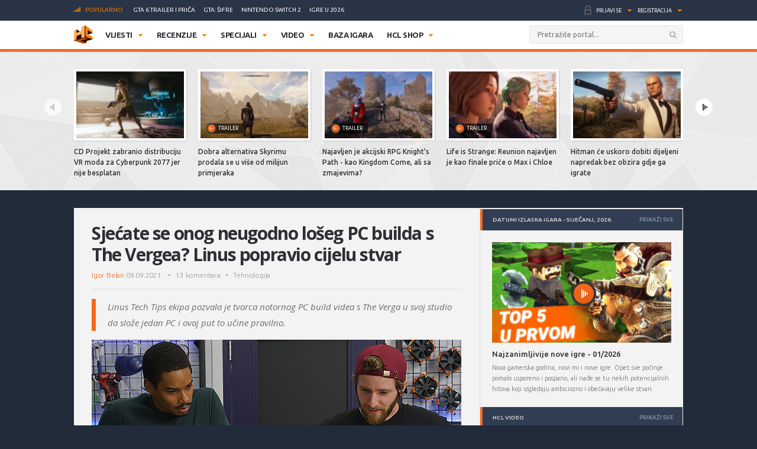

--- FILE ---
content_type: text/html; charset=UTF-8
request_url: https://www.hcl.hr/vijest/sjecate-se-onog-neugodno-loseg-pc-builda-s-the-vergea-linus-popravio-cijelu-stvar-176623/
body_size: 29597
content:
<!DOCTYPE html>

<html>

<head>

	<meta charset="utf-8">
	<title>Sjećate se onog neugodno lošeg PC builda s The Vergea? Linus popravio cijelu stvar | HCL.hr</title>



	
	<!-- HTML5 shim, for IE6-8 support of HTML5 elements -->

	<!--[if lt IE 9]>

	  <script src="https://www.hcl.hr/wp-content/themes/hcl/assets/vendor/html5shiv.js" type="text/javascript"></script>

	<![endif]-->

	<link rel="alternate" type="application/rss+xml" title="HCL.hr" href="https://www.hcl.hr/feed/" />

	<script type='text/javascript'>
(function() {
var useSSL = 'https:' == document.location.protocol;
var src = (useSSL ? 'https:' : 'http:') +
'//www.googletagservices.com/tag/js/gpt.js';
document.write('<scr' + 'ipt src="' + src + '"></scr' + 'ipt>');
})();
</script>
<script type='text/javascript'>
googletag.defineSlot('/4176055/Portal-160x600', [160, 600], 'div-gpt-ad-1349426487014-1').addService(googletag.pubads());
googletag.defineSlot('/4176055/Portal-728x90', [[728, 90], [970, 250], [970, 90]], 'div-gpt-ad-1356730403083-0').addService(googletag.pubads());
googletag.defineSlot('/4176055/Portal-970x250', [[970, 500], [970, 250]], 'div-gpt-ad-1350472522388-0').addService(googletag.pubads());
googletag.defineSlot('/4176055/Portal-Footer-300x250', [[300, 250], [300, 600]], 'div-gpt-ad-1349426487014-4').addService(googletag.pubads());
googletag.defineSlot('/4176055/Portal-sredina-300x250', [[300, 250], [300, 600]], 'div-gpt-ad-1374766519348-0').addService(googletag.pubads());
googletag.defineSlot('/4176055/Portal-TOP-300x250', [[300, 250], [300, 600]], 'div-gpt-ad-1349426487014-5').addService(googletag.pubads());
googletag.defineSlot('/4176055/in-article', [[300, 50], [300, 600], [320, 50], [300, 250]], 'div-gpt-ad-1559033919799-0').addService(googletag.pubads());
googletag.defineSlot('/4176055/Floating', [1, 1], 'div-gpt-ad-1395740495539-0').addService(googletag.pubads());
googletag.pubads().setTargeting('tags', ['pc-hardware']);
googletag.pubads().enableSyncRendering();
googletag.pubads().enableSingleRequest();
googletag.pubads().collapseEmptyDivs();
googletag.enableServices();
</script>

	
<!-- This site is optimized with the Yoast SEO plugin v6.3 - https://yoast.com/wordpress/plugins/seo/ -->
<link rel="canonical" href="https://www.hcl.hr/vijest/sjecate-se-onog-neugodno-loseg-pc-builda-s-the-vergea-linus-popravio-cijelu-stvar-176623/" />
<link rel="publisher" href="https://plus.google.com/+HCLgamingportal"/>
<meta property="og:locale" content="hr_HR" />
<meta property="og:type" content="article" />
<meta property="og:title" content="Sjećate se onog neugodno lošeg PC builda s The Vergea? Linus popravio cijelu stvar | HCL.hr" />
<meta property="og:description" content="Linus Tech Tips ekipa pozvala je tvorca notornog PC build videa s The Verga u svoj studio da slože jedan PC i ovaj put to učine pravilno." />
<meta property="og:url" content="https://www.hcl.hr/vijest/sjecate-se-onog-neugodno-loseg-pc-builda-s-the-vergea-linus-popravio-cijelu-stvar-176623/" />
<meta property="og:site_name" content="HCL.hr" />
<meta property="article:publisher" content="https://www.facebook.com/HCLgaming" />
<meta property="article:tag" content="PC hardware" />
<meta property="og:image" content="https://www.hcl.hr/wp-content/uploads/2021/09/the-verge-linus-build.jpg" />
<meta property="og:image:secure_url" content="https://www.hcl.hr/wp-content/uploads/2021/09/the-verge-linus-build.jpg" />
<meta property="og:image:width" content="625" />
<meta property="og:image:height" content="387" />
<meta name="twitter:card" content="summary_large_image" />
<meta name="twitter:description" content="Linus Tech Tips ekipa pozvala je tvorca notornog PC build videa s The Verga u svoj studio da slože jedan PC i ovaj put to učine pravilno." />
<meta name="twitter:title" content="Sjećate se onog neugodno lošeg PC builda s The Vergea? Linus popravio cijelu stvar | HCL.hr" />
<meta name="twitter:site" content="@hclhr" />
<meta name="twitter:image" content="https://www.hcl.hr/wp-content/uploads/2021/09/the-verge-linus-build.jpg" />
<meta name="twitter:creator" content="@hclhr" />
<script type='application/ld+json'>{"@context":"http:\/\/schema.org","@type":"WebSite","@id":"#website","url":"https:\/\/www.hcl.hr\/","name":"HCL.hr","alternateName":"HCL gaming portal","potentialAction":{"@type":"SearchAction","target":"https:\/\/www.hcl.hr\/?s={search_term_string}","query-input":"required name=search_term_string"}}</script>
<script type='application/ld+json'>{"@context":"http:\/\/schema.org","@type":"Organization","url":"https:\/\/www.hcl.hr\/vijest\/sjecate-se-onog-neugodno-loseg-pc-builda-s-the-vergea-linus-popravio-cijelu-stvar-176623\/","sameAs":["https:\/\/www.facebook.com\/HCLgaming","https:\/\/instagram.com\/hcl.hr","https:\/\/plus.google.com\/+HCLgamingportal","https:\/\/www.youtube.com\/hclgamingportal","https:\/\/twitter.com\/hclhr"],"@id":"#organization","name":"HCL","logo":"https:\/\/www.hcl.hr\/wp-content\/uploads\/2022\/12\/hcl-logo.png"}</script>
<!-- / Yoast SEO plugin. -->

<link rel='dns-prefetch' href='//www.google.com' />
<link rel='dns-prefetch' href='//apis.google.com' />
<link rel='dns-prefetch' href='//fonts.googleapis.com' />
<link rel='dns-prefetch' href='//s.w.org' />
		<script type="text/javascript">
			window._wpemojiSettings = {"baseUrl":"https:\/\/s.w.org\/images\/core\/emoji\/2.4\/72x72\/","ext":".png","svgUrl":"https:\/\/s.w.org\/images\/core\/emoji\/2.4\/svg\/","svgExt":".svg","source":{"concatemoji":"https:\/\/www.hcl.hr\/wp-includes\/js\/wp-emoji-release.min.js?ver=4.9.4"}};
			!function(a,b,c){function d(a,b){var c=String.fromCharCode;l.clearRect(0,0,k.width,k.height),l.fillText(c.apply(this,a),0,0);var d=k.toDataURL();l.clearRect(0,0,k.width,k.height),l.fillText(c.apply(this,b),0,0);var e=k.toDataURL();return d===e}function e(a){var b;if(!l||!l.fillText)return!1;switch(l.textBaseline="top",l.font="600 32px Arial",a){case"flag":return!(b=d([55356,56826,55356,56819],[55356,56826,8203,55356,56819]))&&(b=d([55356,57332,56128,56423,56128,56418,56128,56421,56128,56430,56128,56423,56128,56447],[55356,57332,8203,56128,56423,8203,56128,56418,8203,56128,56421,8203,56128,56430,8203,56128,56423,8203,56128,56447]),!b);case"emoji":return b=d([55357,56692,8205,9792,65039],[55357,56692,8203,9792,65039]),!b}return!1}function f(a){var c=b.createElement("script");c.src=a,c.defer=c.type="text/javascript",b.getElementsByTagName("head")[0].appendChild(c)}var g,h,i,j,k=b.createElement("canvas"),l=k.getContext&&k.getContext("2d");for(j=Array("flag","emoji"),c.supports={everything:!0,everythingExceptFlag:!0},i=0;i<j.length;i++)c.supports[j[i]]=e(j[i]),c.supports.everything=c.supports.everything&&c.supports[j[i]],"flag"!==j[i]&&(c.supports.everythingExceptFlag=c.supports.everythingExceptFlag&&c.supports[j[i]]);c.supports.everythingExceptFlag=c.supports.everythingExceptFlag&&!c.supports.flag,c.DOMReady=!1,c.readyCallback=function(){c.DOMReady=!0},c.supports.everything||(h=function(){c.readyCallback()},b.addEventListener?(b.addEventListener("DOMContentLoaded",h,!1),a.addEventListener("load",h,!1)):(a.attachEvent("onload",h),b.attachEvent("onreadystatechange",function(){"complete"===b.readyState&&c.readyCallback()})),g=c.source||{},g.concatemoji?f(g.concatemoji):g.wpemoji&&g.twemoji&&(f(g.twemoji),f(g.wpemoji)))}(window,document,window._wpemojiSettings);
		</script>
		<style type="text/css">
img.wp-smiley,
img.emoji {
	display: inline !important;
	border: none !important;
	box-shadow: none !important;
	height: 1em !important;
	width: 1em !important;
	margin: 0 .07em !important;
	vertical-align: -0.1em !important;
	background: none !important;
	padding: 0 !important;
}
</style>
<link rel='stylesheet' id='gdpr-css'  href='https://www.hcl.hr/wp-content/plugins/gdpr/assets/css/gdpr-public.css?ver=1.4.7' type='text/css' media='all' />
<link rel='stylesheet' id='yop-public-css'  href='https://www.hcl.hr/wp-content/plugins/yop-poll/public/assets/css/yop-poll-public.css?ver=4.9.4' type='text/css' media='all' />
<link rel='stylesheet' id='ye_dynamic-css'  href='https://www.hcl.hr/wp-content/plugins/youtube-embed/css/main.min.css?ver=4.9.4' type='text/css' media='all' />
<link rel='stylesheet' id='google-css'  href='https://fonts.googleapis.com/css?family=Open+Sans:300italic,400italic,600italic,700italic,800italic,400,300,600,700,800:latin|Ubuntu:300,400,500,700,300italic,400italic,500italic,700italic:latin' type='text/css' media='all' />
<link rel='stylesheet' id='styles-css'  href='https://www.hcl.hr/wp-content/themes/hcl/assets/css/style.css?ver=1.0.4' type='text/css' media='all' />
<link rel='stylesheet' id='dashicons-css'  href='https://www.hcl.hr/wp-includes/css/dashicons.min.css?ver=4.9.4' type='text/css' media='all' />
<link rel='stylesheet' id='stylesheet-css'  href='https://www.hcl.hr/wp-content/themes/hcl/style.css?ver=1.0' type='text/css' media='all' />
<link rel='stylesheet' id='tablepress-default-css'  href='https://www.hcl.hr/wp-content/tablepress-combined.min.css?ver=30' type='text/css' media='all' />
<script type='text/javascript' src='https://www.hcl.hr/wp-includes/js/jquery/jquery.js?ver=1.12.4'></script>
<script type='text/javascript' src='https://www.hcl.hr/wp-includes/js/jquery/jquery-migrate.min.js?ver=1.4.1'></script>
<script type='text/javascript'>
/* <![CDATA[ */
var BP_Confirm = {"are_you_sure":"Jeste li sigurni?"};
/* ]]> */
</script>
<script type='text/javascript' src='https://www.hcl.hr/wp-content/plugins/buddypress/bp-core/js/confirm.min.js?ver=2.9.3'></script>
<script type='text/javascript'>
/* <![CDATA[ */
var GDPR = {"ajaxurl":"https:\/\/www.hcl.hr\/wp-admin\/admin-ajax.php","aborting":"Aborting","is_user_logged_in":"","privacy_page_id":"121753"};
/* ]]> */
</script>
<script type='text/javascript' src='https://www.hcl.hr/wp-content/plugins/gdpr/assets/js/gdpr-public.js?ver=1.4.7'></script>
<script type='text/javascript'>
/* <![CDATA[ */
var objectL10n = {"yopPollParams":{"urlParams":{"ajax":"https:\/\/www.hcl.hr\/wp-admin\/admin-ajax.php","wpLogin":"https:\/\/www.hcl.hr\/wp-login.php?redirect_to=https%3A%2F%2Fwww.hcl.hr%2Fwp-admin%2Fadmin-ajax.php%3Faction%3Dyop_poll_record_wordpress_vote"},"apiParams":{"reCaptcha":{"siteKey":""},"facebook":{"appId":""},"google":{"apiKey":"","clientId":""}},"captchaParams":{"imgPath":"https:\/\/www.hcl.hr\/wp-content\/plugins\/yop-poll\/public\/assets\/img\/","url":"https:\/\/www.hcl.hr\/wp-content\/plugins\/yop-poll\/app.php","accessibilityAlt":"Sound icon","accessibilityTitle":"Accessibility option: listen to a question and answer it!","accessibilityDescription":"Type below the <strong>answer<\/strong> to what you hear. Numbers or words:","explanation":"Click or touch the <strong>ANSWER<\/strong>","refreshAlt":"Refresh\/reload icon","refreshTitle":"Refresh\/reload: get new images and accessibility option!"},"voteParams":{"invalidPoll":"Invalid Poll","noAnswersSelected":"No answer selected","minAnswersRequired":"At least {min_answers_allowed} answer(s) required","maxAnswersRequired":"A max of {max_answers_allowed} answer(s) accepted","noAnswerForOther":"No other answer entered","noValueForCustomField":"{custom_field_name} is required","consentNotChecked":"You must agree to our terms and conditions","noCaptchaSelected":"Captcha is required","thankYou":"Va\u0161 glas je zabilje\u017een!"},"resultsParams":{"singleVote":"vote","multipleVotes":"votes"}}};
/* ]]> */
</script>
<script type='text/javascript' src='https://www.hcl.hr/wp-content/plugins/yop-poll/public/assets/js/yop-poll-public.min.js?ver=4.9.4'></script>
<script type='text/javascript' async defer src='https://www.google.com/recaptcha/api.js?render=explicit&onload=YOPPollOnLoadRecaptcha'></script>
<script type='text/javascript' src='https://apis.google.com/js/platform.js'></script>
<link rel='https://api.w.org/' href='https://www.hcl.hr/wp-json/' />
<link rel="EditURI" type="application/rsd+xml" title="RSD" href="https://www.hcl.hr/xmlrpc.php?rsd" />
<link rel="wlwmanifest" type="application/wlwmanifest+xml" href="https://www.hcl.hr/wp-includes/wlwmanifest.xml" /> 
<link rel='shortlink' href='https://www.hcl.hr/?p=176623' />
<link rel="alternate" type="application/json+oembed" href="https://www.hcl.hr/wp-json/oembed/1.0/embed?url=https%3A%2F%2Fwww.hcl.hr%2Fvijest%2Fsjecate-se-onog-neugodno-loseg-pc-builda-s-the-vergea-linus-popravio-cijelu-stvar-176623%2F" />
<link rel="alternate" type="text/xml+oembed" href="https://www.hcl.hr/wp-json/oembed/1.0/embed?url=https%3A%2F%2Fwww.hcl.hr%2Fvijest%2Fsjecate-se-onog-neugodno-loseg-pc-builda-s-the-vergea-linus-popravio-cijelu-stvar-176623%2F&#038;format=xml" />

	<script type="text/javascript">var ajaxurl = 'https://www.hcl.hr/wp-admin/admin-ajax.php';</script>

<style type="text/css" id="simple-css-output">/*.ponudaSlider .owl-carousel .owl-item{*//* width: 200px!important;*//* margin-right: 13px!important;*//*}*/.ny_nadnaslov.empty{ display: none;}.ny_main_n.empty{ display: none;}.ny_button_kupi.empty{ display: none;}.ny_old_p.empty{ display: none;}.ny_nadnaslov{ margin: 0 0 10px 0; font-size: 12px!important;}.ponudaSlider .item h3{ font-size: 14px; min-height: 54px;}.ny_napomena{ position: absolute; bottom: 20px; background-color: #f4691d; z-index: 10; padding: 4px; color: #fff; font-size: 13px; font-weight: 500; text-transform: uppercase;}.ny_button_kupi{ margin-top: 5px;}.ny_button_kupi .ny_link_b{ background: #f4691d; border: none; font-family: 'Ubuntu', sans-serif; font-size: 12px; font-weight: 600; color: #ffffff; text-transform: uppercase; padding: 10px 15px; -webkit-border-radius: 2px; border-radius: 2px; display: inline-block;}.ponudaSlider .item .img img{ width: 200px; height: 125px;}@media(min-width:991px){ .ponudaSlider .owl-carousel .owl-stage{ width: 100%!important; } .ponudaSlider .owl-carousel .owl-item{ width: calc(100%/3 - 5px)!important; margin-right: 5px!important; }}@media(max-width:990px){ .ponudaSlider { padding: 20px 20px; } .ponudaSlider .owl-stage-outer .owl-stage{ display: flex; padding-left: 0!important; } .ponudaSlider .owl-carousel .owl-item{ width: 200px!important; /*margin-right: 5px!important;*/ } .ny_button_kupi .ny_link_b{ font-size: 9px; }}@media(max-width:490px){ .ponudaSlider .item h3{ min-height: 72px; } .mainContainer .content .container{ overflow: hidden; }}.ny_prices{ font-size: 14px; display: inline-block; transform: translateY(5px);}.ny_prices .ny_regular{ color: #f4691d; font-weight: 600;}.ny_prices .ny_old_p{ font-size: 12px; font-weight: 600; text-decoration: line-through;}</style><link rel="alternate" type="application/rss+xml" title="HCL.hr Vijesti" href="https://www.hcl.hr/feed/?post_type=vijest" />
<link rel="alternate" type="application/rss+xml" title="HCL.hr Recenzije" href="https://www.hcl.hr/feed/?post_type=recenzija" />
<link rel="alternate" type="application/rss+xml" title="HCL.hr Specijali" href="https://www.hcl.hr/feed/?post_type=post" />
<link rel="alternate" type="application/rss+xml" title="HCL.hr Video" href="https://www.hcl.hr/feed/?post_type=video" />
<!-- Default CSS -->
<style>
.container{max-width:1030px;}
a{color:#F4691D;}
a:active,a:hover{color:#2E2F34;}
.header .nav>ul>li>ul.subnav>li.nintendo-platforma:hover>a{background-color:#dd3333}
.header .nav>ul>li>ul.subnav>li.nintendo-switch-2-platforma:hover>a{background-color:#ff0000}
.header .nav>ul>li>ul.subnav>li.ps-vr2-platforma:hover>a{background-color:#24d8e5}
.header .nav>ul>li>ul.subnav>li.3ds-platforma:hover>a{background-color:#dc2426}
.header .nav>ul>li>ul.subnav>li.psvr-platforma:hover>a{background-color:#9ef8ff}
.header .nav>ul>li>ul.subnav>li.wii-u-platforma:hover>a{background-color:#0096c8}
.header .nav>ul>li>ul.subnav>li.ds-platforma:hover>a{background-color:#a5a5a5}
.header .nav>ul>li>ul.subnav>li.android-platforma:hover>a{background-color:#ffd800}
.header .nav>ul>li>ul.subnav>li.ios-platforma:hover>a{background-color:#28ffe9}
.header .nav>ul>li>ul.subnav>li.microsoft-xbox-platforma:hover>a{background-color:#127e11}
.header .nav>ul>li>ul.subnav>li.xbox-o-platforma:hover>a{background-color:#a7bf00}
.header .nav>ul>li>ul.subnav>li.x360-platforma:hover>a{background-color:#97cd35}
.header .nav>ul>li>ul.subnav>li.nintendo-switch-platforma:hover>a{background-color:#ff0000}
.header .nav>ul>li>ul.subnav>li.sony-playstation-platforma:hover>a{background-color:#094b84}
.header .nav>ul>li>ul.subnav>li.xbsx-platforma:hover>a{background-color:#107c11}
.header .nav>ul>li>ul.subnav>li.ps3-platforma:hover>a{background-color:#0980bc}
.header .nav>ul>li>ul.subnav>li.ps5-platforma:hover>a{background-color:#000000}
.header .nav>ul>li>ul.subnav>li.xbo-platforma:hover>a{background-color:#117d10}
.header .nav>ul>li>ul.subnav>li.ps4-platforma:hover>a{background-color:#0f61aa}
.header .nav>ul>li>ul.subnav>li.pc-platforma:hover>a{background-color:#ff000a}
</style>
<!-- Custom CSS -->
<style type="text/css">
/* Custom CSS */

.ny_prices .ny_regular
{
display: block;
}

.main .article blockquote.tiktok-embed {
position: relative;
margin: 0px;
padding: 0px;
border-top: 0px;
border-bottom: 0px;
}

.main .article blockquote.tiktok-embed:before{
display: none;
}

#poweredby{
display:none;
}
.sidebar .widget .heading .tabNav li {
font-size:10px;
}

.main .relatedArticles li {
font-size: 14px;
}

.main .relatedArticles li .img {
width: 80px;
}

.main .relatedArticles li .meta {
font-size: 11px;
}

.main .article .meta p {
font-size: 12px;
}

.main .article .lead p {
font-size: 15px;
letter-spacing: 0px;
color: #6f6f6f;
}

.main .articles .item h2 {
font-size: 21px;
}

.main .articles .item .meta {
font-size: 12px;
font-weight: 400;
}

.main .article h1 {
font-size: 30px;
line-height: 36px;
font-weight: 700;
}

.main .comments .item .text .comcon, .main .comments .item .text p {
color: #1B1B1B;
}

.main .article .share:last-child {
margin-top: 2px;
}

#mainContainer .header {
border-bottom: 4px solid #f4691d;
}

.header .searchForm.mainSearch input[type="text"] {
border: 1px solid #E4E4E4;
}

.main .articles .item p {
color: #3C3C3C;
}

.main .article .lead {
    padding: 0 0 0 20px;
    margin: 0 0 15px;
}

.main .article .tags {
padding: 0px 0 20px 0;
}

.main .article hr {
margin: 10px 0 15px 0;
}

.main .relatedArticles {
padding: 10px 30px 0px 25px;
border-top: 1px solid #DCDCDC;
}

.main .relatedArticles h4{
color: #6B6B6B;
}

body {
background: #222B3A;
}

.sidebar .widget .heading {
background: #313D52;
}

.serviceBar{
background: #293446;
}

.account &gt; ul &gt; li.notificationsImg ul.subnav &gt; li &gt; a h5{
color: #F0F6FF;
}

.sidebar .widget .heading .tabNav li a{
color: rgba(224, 236, 255, 0.6);
}

.otherArticles .column .title a{
color: #FFFFFF;
}

.otherArticles .column .title{
background: #313D52;
}

.footer{
background: #19222F;
}

.footer .info {
    float: left;
    clear: both;
    margin: 60px 0 0 0;
}

.sectionHeading{
background: #313D52;
}

.reviewHeading .label{
background: #24292E;
}

.reviewHeading h1{
font-size: 40px;
}

.main .comments .item .answer{
background: #CCCCCC;
}

#containerTop {
    background: #222B3A;
    padding: 0;
}

.midas-network-article-horizontal-responsive {
    padding: 20px 0 !important;
}

.banner20, .banner20footer {
padding-bottom:30px;
}

.boxContainerFooter{
margin: -31px 0 30px 0;
}

.grid-container{
        width: 100%; 
        max-width: 970px;    
		background-color: #ffffff;
    }
	
img.popravi{
	width:100%;
	height: auto;
	}
	

/*-- cleafix hack -- */ 
.row:before, 
.row:after {
        content:"";
        display: table ;
        clear:both;
    }
	
[class*='col-'] {
        float: left;
		text-align: center;
        min-height: 1px; 
        width: 16.66%;
    }


    .col-1{ width: 16.66%; 	}
    .col-2{ width: 25%;	}
	.col-3{ width: 33.33%; 	}
    .col-4{ width: 50%;		}
    .col-5{ width: 66.66%;	}
    .col-6{ width: 83.33%;	}
    .col-7{ width: 100%;	}
	
/*--
    .outline, .outline *{
        outline: 1px solid #F6A1A1; 
    }
--*/
    /*-- stajlanje privremeno--*/
    [class*='col-'] &gt; p {
     background-color: #ffffff; 
     padding: 0;
     margin: 0;
     text-align: center; 
     color: white; 
    }
	
    @media all and (max-width:600px){
		.col-1{ width: 25%; 	}
		.col-2{ width: 50%;		}
		.col-3{ width: 100%; 	}
		.col-4{ width: 100%;	}
		.col-5{ width: 100%;	}
		.col-6{ width: 100%;	}
		.col-7{ width: 100%;	}

    }
	
  @media all and (max-width:400px){
        .col-1{ width: 50%;     }
        .col-2{ width: 50%;    }
        .col-3{ width: 100%;    }
        .col-4{ width: 100%;    }
        .col-5{ width: 100%;    }
        .col-6{ width: 100%;      }
        .col-7{ width: 100%;      }
    }

.sd_cta {
  background: #3498db;
  background-image: -webkit-linear-gradient(top, #3498db, #2980b9);
  background-image: -moz-linear-gradient(top, #3498db, #2980b9);
  background-image: -ms-linear-gradient(top, #3498db, #2980b9);
  background-image: -o-linear-gradient(top, #3498db, #2980b9);
  background-image: linear-gradient(to bottom, #3498db, #2980b9);
  -webkit-border-radius: ;
  -moz-border-radius: 2;
  border-radius: 2px;
  font-family: Arial;
  color: #ffffff;
  font-size: 14px;
  padding: 10px 20px 10px 20px;
  margin: 5px auto;
  text-decoration: none;
}

.sd_cta:hover {
  background: #3cb0fd;
  background-image: -webkit-linear-gradient(top, #3cb0fd, #3498db);
  background-image: -moz-linear-gradient(top, #3cb0fd, #3498db);
  background-image: -ms-linear-gradient(top, #3cb0fd, #3498db);
  background-image: -o-linear-gradient(top, #3cb0fd, #3498db);
  background-image: linear-gradient(to bottom, #3cb0fd, #3498db);
  text-decoration: none;
}

.video-container {
	position: relative;
	padding-bottom: 56.25%;
	padding-top: 30px;
	height: 0;
	overflow: hidden;
}

.video-container iframe,  
.video-container object,  
.video-container embed {
	position: absolute;
	top: 0;
	left: 0;
	width: 100%;
	height: 100%;
}

.entry-content img, 
.entry-content iframe, 
.entry-content object, 
.entry-content embed {
        max-width: 100%;
}

div .basic-yop-poll-container {
z-index: 0;
}

div .basic-inner {
z-index: 2;
}

div .basic-canvas{
z-index: unset;
}

span.basic-text img {
margin-bottom:10px;
}

div.basic-question-title {
font-size: 22px;
text-transform: uppercase;
border-left: 6px solid #f4691d;
padding: 2px 0 2px 18px;
margin: 35px 0 30px;
letter-spacing: -0.4px;
margin-block-start: 0.83em;
margin-block-end: 0.83em;
margin-inline-start: 0px;
margin-inline-end: 0px;
font-weight: bold;
}
</style>
<script async src="https://securepubads.g.doubleclick.net/tag/js/gpt.js"></script>
<script>
  window.googletag = window.googletag || {cmd: []};
  googletag.cmd.push(function() {
    googletag.defineSlot('/4176055/in-article', [[320, 50], [300, 600], [300, 250], [300, 50]], 'div-gpt-ad-1602151227543-0').addService(googletag.pubads());
    googletag.pubads().enableSingleRequest();
    googletag.pubads().collapseEmptyDivs();
    googletag.enableServices();
  });
</script>

<script async src='https://www.googletagservices.com/tag/js/gpt.js'></script>
<script>
  var googletag = googletag || {};
  googletag.cmd = googletag.cmd || [];
</script>

<script>
  googletag.cmd.push(function() {
    googletag.defineSlot('/4176055/320x100-top-portal', [[320, 100], [300, 250], [300, 600]], 'div-gpt-ad-1492591170878-0').addService(googletag.pubads());
    googletag.pubads().enableSingleRequest();
    googletag.pubads().collapseEmptyDivs();
    googletag.enableServices();
  });
</script>

<!-- Google Tag Manager -->
<script>(function(w,d,s,l,i){w[l]=w[l]||[];w[l].push({'gtm.start':
new Date().getTime(),event:'gtm.js'});var f=d.getElementsByTagName(s)[0],
j=d.createElement(s),dl=l!='dataLayer'?'&l='+l:'';j.async=true;j.src=
'https://www.googletagmanager.com/gtm.js?id='+i+dl;f.parentNode.insertBefore(j,f);
})(window,document,'script','dataLayer','GTM-P3JWWWF');</script>
<!-- End Google Tag Manager -->

<meta name="robots" content="max-image-preview:large"><link rel="icon" href="https://www.hcl.hr/wp-content/uploads/2015/12/cropped-hcl_logo_512-32x32.png" sizes="32x32" />
<link rel="icon" href="https://www.hcl.hr/wp-content/uploads/2015/12/cropped-hcl_logo_512-192x192.png" sizes="192x192" />
<link rel="apple-touch-icon-precomposed" href="https://www.hcl.hr/wp-content/uploads/2015/12/cropped-hcl_logo_512-180x180.png" />
<meta name="msapplication-TileImage" content="https://www.hcl.hr/wp-content/uploads/2015/12/cropped-hcl_logo_512-270x270.png" />
		<style type="text/css" id="wp-custom-css">
			#poweredby{ 
display:none !important;
}

.top-banner img{
		width: 100%;
	}
.content.intro-text {
    background-color: #222B3A;
    padding-top: 60px;
    padding-bottom: 80px;
    text-align: center;
    margin: 0;
    color: #ffffff;
		margin-top: 0!important;
}
.three-container {
	display: flex;
	justify-content: space-between;
	flex-direction: row;
	font-size: initial;
	text-align: center;
}
a.border-button-link {
    border: 2px solid #ffffff;
    padding: 10px;
    color: #ffffff;
    text-transform: uppercase;
    max-width: 200px;
    margin: 0 auto;
}
.content.background-mid {
    background-image: url(/wp-content/themes/hcl/assets/images/landing/background-element-dark-2.png);
    margin-top: 0;
    overflow: hidden;
    font-size: initial;
    text-align: center;
    background-size: cover;
    background-position: center center;
	color: #ffffff;
		margin-top: 0!important;
	padding: 0 5%;
}

.mid-mini-container {
    padding-top: 125px;
    padding-bottom: 120px;
    text-transform: uppercase;
}
.mid-mini-container h2 {
    font-size: 60px;
}
.mid-mini-container p {
    font-size: 45px;
	line-height: 50px;
}
.content.intro-text.content-margin p {
    font-size: 18px;
}
.content.intro-text.content-margin .mini-container h4 {
    text-transform: uppercase;
    font-weight: 900;
    font-size: 16px;
}
.content.intro-text.content-margin .mini-container {
    width: 33.33%;
    display: flex;
    justify-content: center;
    flex-direction: column;
    text-align: center;
}
.content.background-news {
    margin-top: 0;
    background-color: #FFFFFF;
    font-size: initial;
		padding-top: 50px;
		padding-bottom: 50px;
	margin-top: 0!important;
}
.content.background-news .container article.article-news{
	display: flex;
	justify-content: space-between;
	flex-direction: row;
	flex-wrap: wrap;
	margin-bottom: 50px;
}
.content.background-news .container article.article-news:last-of-type{
	margin-bottom: 0;
}
.article-news-reverse{
	flex-direction: row-reverse!important;
}
article.article-news > div {
    width: 50%;
    overflow: hidden;
}
.article-news .text-part {
    padding: 45px 40px;
    box-sizing: border-box;
    box-shadow: 0px 0px 1px 0px #000;
}
article.article-news h4 {
    font-size: 26px;
    text-transform: uppercase;
}
article.article-news p {
    font-weight: 600;
    font-size: 13px;
}
.content.background-counters {
    font-size: initial;
    background-image: url(/wp-content/themes/hcl/assets/images/landing/background-element-2.png);
	margin-top: 0;
    overflow: hidden;
    padding-bottom: 20px;
	margin-top: 0!important;
}
.four-container {
    display: flex;
    justify-content: space-between;
    text-align: center;
    flex-wrap: wrap;
    padding-top: 45px;
    padding-bottom: 36px;
}
.separator{
	display: flex;
	justify-content: space-between;
	flex-direction: row;
	flex-wrap: nowrap;
}
.background-counters h2 {
    text-align: center;
    text-transform: uppercase;
    font-size: 30px;
}
.background-counters h3 {
    text-align: center;
    font-size: 24px;
}
.background-counters p {
		text-align: center;
}
.outer-line {
    width: 48%;
    border-bottom: 1px solid #000;
    display: flex;
    justify-content: center;
    flex-direction: column;
    height: 8px;
}
.content.background-counters .three-container {
    display: flex;
    justify-content: space-around;
    flex-direction: row;
    font-size: initial;
    text-align: center;
}
.four-container .mini-container {
    width: 25%;
}
.three-container.counters .mini-container {
    width: 33.33%;
}
.counters .mini-container p {
    font-size: 16px;
    margin-top: 12px;
    font-weight: 700;
}
.three-container.counters .mini-container h4 {
    font-size: 60px;
		font-weight: 900;
    margin-bottom: 12px;
}
.background-i {
	  background-color: #222B3A;
    color: #ffffff;
    font-size: initial;
    overflow: hidden;
    text-align: center;
		padding-top: 25px;
		padding-bottom: 30px;
}
.content.background-i.content-margin h3 {
    text-transform: uppercase;
}
.four-container span {
    font-size: 60px;
    font-weight: 900;
}
.content.background-i.content-margin p {
    font-weight: 600;
}
.four-container .mini-container p {
    font-size: 16px;
    margin-top: 12px;
    font-weight: 700;
}
.background-i a.border-button-link {
    border: 2px solid #ffffff;
    padding: 10px;
    color: #ffffff;
    text-transform: uppercase;
    display: block;
    width: 120px;
    margin: 30px auto 0 auto;
}
.content.background-story.content-margin h2 {
    margin-top: 0;
    text-transform: uppercase;
    font-size: 40px;
}
.content.background-story {
    overflow: hidden;
    font-size: initial;
    background: #ffffff;
    padding-bottom: 45px;
    margin-top: 0!important;
}
.content.background-story h2{
    padding-top: 0.83em;
}
.content.background-story h2, .content.background-story p {
    text-align: center;
}
.content.background-story.content-margin p {
    font-weight: 600;
	margin-bottom: 80px;
}
.main-list > li:before {
    content: url(/wp-content/themes/hcl/assets/images/tiny/logo-tiny.png);
    height: 30px!important;
    width: 30px!important;
    display: flex;
    justify-content: center;
    flex-direction: column;
    height: 53px!important;
	margin-top: 0;
	position: relative;
	left: -15px;
}
.main-list > li {
    display: flex;
    flex-direction: row;
    justify-content: flex-start;
	padding-bottom: 20px;
}
.inner-list li:before {
    content: '•';
    font-size: 20px;
    display: flex;
    justify-content: center;
    flex-direction: column;
    margin-right: 10px;
}
.inner-list li {
    display: flex;
    justify-content: flex-start;
    flex-direction: row;
    line-height: 24px;
    margin-left: 10px;
	font-size: 14px;
}
.inner-list li h3{
	font-size: 19px;
}
ul.inner-list {
    display: flex;
    justify-content: flex-start;
    flex-direction: column;
    margin-top: 15px;
}
.content.background-leadership.content-margin {
    overflow: hidden;
    margin-top: 0!important;
    font-size: initial;
    background-image: url(/wp-content/themes/hcl/assets/images/landing/background-element-2.png);
    text-align: center;
    padding-bottom: 20px;
}
.content.background-leadership.content-margin h2{
    padding-top: 0.83em;
}
.two-container {
    display: flex;
    justify-content: space-between;
    flex-direction: row;
    flex-wrap: wrap;
}
.member-n {
    width: 49%;
    display: flex;
    justify-content: flex-start;
    flex-direction: row;
    padding: 25px;
    background: #ffffff;
    box-sizing: border-box;
    margin-bottom: 2%;
}
.content.background-leadership.content-margin h2 {
    margin-top: 0;
    text-transform: uppercase;
    font-size: 40px;
    margin-bottom: 10px;
}
.member-n .member-desc {
    padding: 0 0 0 25px;
    background-color: #ffffff;
    text-align: left;
}
.member-desc h4 {
    font-size: 20px;
    margin-bottom: 11px;
}
.member-desc span {
    font-weight: bold;
    letter-spacing: -1px;
}
.member-n .member-desc a {
    margin-top: 10px!important;
    display: block;
}
.content.background-leadership.content-margin > .container > p {
    font-size: 25px;
    text-transform: uppercase;
    letter-spacing: -1px;
}
.content.background-contact.content-margin {
    font-size: initial;
    color: #ffffff;
    background: #222B3A;
    margin: 0;
    overflow: hidden;
    padding-top: 40px;
    padding-bottom: 45px;
    text-align: center;
    margin-top: 40px;
}
.mini-container.contact h3 {
    font-size: 40px;
    text-transform: uppercase;
	margin-top: 0;
}
.mini-container.contact p {
    font-weight: 600;
}
.mini-container.contact {
    width: 50%;
}
.content.background-contact.content-margin a.border-button-link {
    border: 2px solid #ffffff;
    padding: 10px;
    color: #ffffff;
    text-transform: uppercase;
    display: block;
    width: 200px;
    margin: 30px auto 0 auto;
}
.content.top-banner{
    background-image: url(/wp-content/themes/hcl/assets/images/landing/banner-top-2.jpg);
	color: #fff;
	background-size: cover;
}
.content.top-banner .mid-mini-container {
    text-align: center;
    width: 90%;
    margin: 0 auto;
}
div.wpcf7 .ajax-loader{
	position: absolute;
}
.background-contact h2 {
    padding-top: 0!important;
    padding-bottom: 0.83em!important;
}
.background-contact .wpcf7 input[type="text"], .background-contact .wpcf7 input[type="email"], .background-contact .wpcf7 textarea, .wpcf7 select{
	max-width: 400px!important;
	width: 100%!important;
}

.fa-grip-lines-vertical:before {
    content: "\f7a5";
    font-size: 18px;
}
span.fas.fa-grip-lines-vertical {
    transform: skewx(-30deg);
}
.reverse-list .inner-list li{
	flex-direction: row-reverse!important;
	text-align: right;
}
.reverse-list ul{
	width: 100%;
	position: relative;
}
.reverse-list .inner-list li{
	margin-left: 0!important;
	margin-right: 10px!important;
}
.reverse-list .inner-list li:before{
	margin-right: 0!important;
	margin-left: 10px!important;
}
.main-list > .reverse-list:before{
	content: none!important;
}
.main-list > .reverse-list:after {
    content: url(/wp-content/themes/hcl/assets/images/tiny/logo-tiny.png);
    height: 30px!important;
    width: 30px!important;
    display: flex;
    justify-content: center;
    flex-direction: column;
    height: 53px!important;
	margin-top: 0;
    position: relative;
    right: -15px;
}

.main-list > li {
    display: flex;
    flex-direction: row;
    justify-content: flex-start;
    padding-bottom: 20px;
    /* border-left: 2px solid #F4691D; */
}
/*.main-list > li.reverse-list {
    border-left: 0px solid transparent!important;
    border-right: 2px solid #F4691D;
	border-bottom: 2px solid #F4691D;
	border-top: 2px solid #F4691D;
}*/
.main-list li h3{
	text-align: left!important;margin-top: 0;
    margin-bottom: 10px!important;
	text-transform: normal!important;
}
.main-list li.reverse-list h3{
	text-align: right!important;
}
.inner-list li:first-of-type:before {
    content: '';
    margin: 0px;
    margin-right: 0!important;
    margin-left: 0!important;
}
.member-desc img{
	width: 30px;
	height: auto;
}
.wpcf7 p.align-center {
    display: block;
    margin: 40px auto 0;
}
.wpcf7 p.align-center input{
	width: 100%;
	max-width: 300px;
}
span.year {
    position: absolute;
    top: -20px;
    font-weight: 600;
    font-size: 13px;
}
@media screen and (max-width: 1024px){
	.content.intro-text.content-margin p, .content.background-story.content-margin p, .content.background-i.content-margin p, .content.background-leadership.content-margin > .container > p, .content.background-i.content-margin h3 {
    width: 90%;
    display: block;
    margin: 0 auto;
}
	ul.main-list {
    width: 90%;
    display: block;
    margin: 0 auto;
}
	.inner-list li:before{
		justify-content: flex-start;
	}
	.two-container, .four-container, .content.background-counters .three-container{
		width: 90%;
		margin:0 auto;
	}
	.content.background-mid, .content.background-news, .content.background-counters, .content.background-story, .content.background-leadership.content-margin, .content.intro-text{
		margin-top: 0!important;
	}
	.content.intro-text.content-margin .mini-container {
		width: 100%;
	}
	.three-container {
    justify-content: center;
    flex-wrap: wrap;
}
	.content.background-leadership p {
    margin-bottom: 20px!important;
}
}
.background-contact textarea.wpcf7-form-control.wpcf7-textarea.wpcf7-validates-as-required {
    line-height: 19px;
}
.background-contact input.wpcf7-form-control.wpcf7-text.wpcf7-validates-as-required {
    line-height: 22px;
}
@media screen and (max-width: 768px){
	.background-contact .wpcf7-form-control-wrap {
    position: relative;
    width: 100%!important;
    max-width: 100%!important;
    display: block;
}
	.mini-container.contact{
		width: 46%;
	}
	.four-container .mini-container {
			width: 50%;
		margin-bottom: 10px;
	}
	.three-container.counters .mini-container {
    width: 50%;
}
	.member-n{
		width: 100%;
	}
	article.article-news > div {
    width: 100%;
    overflow: hidden;
}
	article.article-news > div img {
   	display: block;
		margin:0 auto;
		max-width: 100%;
}
	.article-news .text-part {
    padding: 0 45px 40px;
    box-sizing: border-box;
    box-shadow: 0px -2px 1px 0px #000;
}
}
@media screen and (max-width: 575px){
	.three-container.counters .mini-container h4{
		margin-top: 20px;
	}
	.outer-line {
    width: 44%;
	}
	.mini-container.contact {
    width: 100%;
    margin-bottom: 40px;
}
	.content.background-leadership.content-margin > .container > p{
		margin-bottom: 20px;
	}
	.content.background-i.content-margin h3{
		margin-bottom: 10px;
	}
	.three-container.counters .mini-container {
    width: 100%;
}
	.member-image {
    display: flex;
    justify-content: center;
    flex-direction: column;
}
	.content.background-leadership.content-margin h2{
		width: 90%;
		display: block;
		margin: 0 auto;
		margin-bottom: 20px;
	}
	.content.background-story.content-margin p{
		margin-bottom: 30px;
	}
	.four-container .mini-container {
    width: 100%;
    margin-bottom: 10px;
}
	.member-image img {
    width: 120px;
}
	.background-contact .wpcf7 input[type="text"], .background-contact .wpcf7 input[type="email"], .background-contact .wpcf7 textarea, .wpcf7 select {
		max-width: 300px!important;
    width: 100%!important;
}
	.mid-mini-container h2 {
    font-size: 40px!important;
}
	.mid-mini-container p {
    font-size: 25px!important;
    line-height: 50px;
}
	.content.top-banner {
    background-size: cover;
    background-position: center bottom;
}
	.mid-mini-container {
    padding-top: 70px;
    padding-bottom: 70px;
    text-transform: uppercase;
}
}
@media screen and (max-width: 460px){
}
@media screen and (max-width: 375px){
	
}
@media screen and (max-width: 320px){
	.background-contact .wpcf7 input[type="text"], .background-contact .wpcf7 input[type="email"], .background-contact .wpcf7 textarea, .wpcf7 select {
		max-width: 200px!important;
    width: 100%!important;
}
}		</style>
	<link rel='stylesheet' id='su-media-shortcodes-css'  href='https://www.hcl.hr/wp-content/plugins/shortcodes-ultimate/assets/css/media-shortcodes.css?ver=5.0.3' type='text/css' media='all' />
<link rel='stylesheet' id='fa'  href='https://www.hcl.hr/wp-content/themes/hcl/assets/css/all.css' type='text/css' media='all' />
</head>



<body class="bp-legacy vijest-template-default single single-vijest postid-176623">



	<div class="mainContainer" id="mainContainer">


	<!-- CV -->
	<div id="containerTop"><div class="container">
	<div class="boxContainerTop">
	<div id="text-27" class="hcl-device-dt widget widget_text">			<div class="textwidget"><!-- Portal-970x250 -->
<div id='div-gpt-ad-1350472522388-0' style='padding-bottom:30px;padding-top:30px;margin-left:20px;'>
<script type='text/javascript'>googletag.display('div-gpt-ad-1350472522388-0');
</script>
</div></div>
		</div>	</div>
</div></div>



	<div class="serviceBar">



		<div class="container">

			<div class="topNav"><a name="top"><h3 class="title"><i class="icon iconPopular"></i>Popularno</h3></a><ul id="menu-popular-menu" class="menu"><li><a href="https://www.hcl.hr/vijest/gta-6-trailer-rockstar-209890/">GTA 6 trailer i priča</a></li><li><a href="https://www.hcl.hr/sifre/gta-san-andreas-49642/">GTA: Šifre</a></li><li><a href="https://www.hcl.hr/oznaka/nintendo-switch-2/">Nintendo Switch 2</a></li><li><a href="https://www.hcl.hr/oznaka/igre-u-2026/">Igre u 2026</a></li></ul></div><div class="account"><ul class="accountActions" id="authActions"><li><a href="#" data-rel="login">Prijavi se</a></li><li class="spacer">&nbsp;</li><li><a href="#" data-rel="registration">Registracija</a></li></ul><!-- .accountActions --></div><!-- .account--><a id="poweredby" href="https://www.entitas.hr">Powered by</a>
		</div><!-- .container -->



	</div><!-- .serviceBar -->



	<div class="header stickyTop">



		<div class="container">



			<div class="brand">

				<a href="https://www.hcl.hr/"></a>

			</div><!-- .brand -->



			<div class="title">

				<h1>HCL.HR</h1>

			</div><!-- .title -->



			<div id="nav" class="nav">

				<ul>

					<li class="itemVijesti parent"><a href="https://www.hcl.hr/vijesti/" target="">Vijesti</a><ul class="subnav"><li class="multiplatform-vijesti-platforma sub-parent"><a href="https://www.hcl.hr/vijesti/kategorija/multiplatform-vijesti/">Videoigre</a><div class="postPreview"><div class="items"><div class="item"><div class="img"><img width="210" height="130" src="https://www.hcl.hr/wp-content/uploads/2025/06/tainted-grail-avalon-slike_04-210x130.jpeg" alt="" /></div><h3>Dobra alternativa Skyrimu prodala se u više od milijun primjeraka</h3><a class="readMore" href="https://www.hcl.hr/vijest/dobra-alternativa-skyrimu-prodala-se-vise-milijun-primjeraka-236241/"></a></div><div class="item"><div class="img"><img width="210" height="130" src="https://www.hcl.hr/wp-content/uploads/2026/01/ss_ca1b624d45164c2a50783ff0d884a2204eaf9ac9-1920x1080-210x130.jpg" alt="" /></div><h3>Najavljen je akcijski RPG Knight's Path - kao Kingdom Come, ali sa zmajevima?</h3><a class="readMore" href="https://www.hcl.hr/vijest/najavljen-akcijski-rpg-knights-path-kingdom-come-zmajevima-236238/"></a></div><div class="item"><div class="img"><img width="210" height="130" src="https://www.hcl.hr/wp-content/uploads/2026/01/06_max_and_chloe-2c8af341058c6b5a28da-1024x576-210x130.jpg" alt="" /></div><h3>Life is Strange: Reunion najavljen je kao finale priče o Max i Chloe</h3><a class="readMore" href="https://www.hcl.hr/vijest/life-is-strange-reunion-najavljen-finale-price-max-chloe-236228/"></a></div></div><div class="subnavFooter"><a class="readAll" href="https://www.hcl.hr/vijesti/kategorija/multiplatform-vijesti/">Pregledaj sve Videoigre vijesti</a></div></div></li><li class="industrija-videoigara-platforma sub-parent"><a href="https://www.hcl.hr/vijesti/kategorija/industrija-videoigara/">Gaming industrija</a><div class="postPreview"><div class="items"><div class="item"><div class="img"><img width="210" height="130" src="https://www.hcl.hr/wp-content/uploads/2026/01/razer-ai-guy-210x130.jpg" alt="" /></div><h3>Šef tvrtke s AI curom u tubi: "Gameri će zavoljeti AI ako dobiju kvalitetnije igre"</h3><a class="readMore" href="https://www.hcl.hr/vijest/sef-tvrtke-s-ai-curom-tubi-gameri-ce-zavoljeti-ai-dobiju-kvalitetnije-igre-236203/"></a></div><div class="item"><div class="img"><img width="210" height="130" src="https://www.hcl.hr/wp-content/uploads/2025/10/marc-alexis-cote-leaves-ubisoft-1-210x130.jpg" alt="" /></div><h3>Bivši voditelj Assassin's Creed franšize tuži Ubisoft za 800 tisuća eura</h3><a class="readMore" href="https://www.hcl.hr/vijest/bivsi-voditelj-assassins-creed-fransize-tuzi-ubisoft-800-tisuca-eura-236173/"></a></div><div class="item"><div class="img"><img width="210" height="130" src="https://www.hcl.hr/wp-content/uploads/2026/01/the-division-julian-210x130.jpg" alt="" /></div><h3>Redatelj The Division igara napustio je Ubisoft da bi radio na Battlefieldu</h3><a class="readMore" href="https://www.hcl.hr/vijest/redatelj-the-division-igara-napustio-je-ubisoft-da-bi-radio-na-battlefieldu-236079/"></a></div></div><div class="subnavFooter"><a class="readAll" href="https://www.hcl.hr/vijesti/kategorija/industrija-videoigara/">Pregledaj sve Gaming industrija vijesti</a></div></div></li><li class="zabava-platforma sub-parent"><a href="https://www.hcl.hr/vijesti/kategorija/zabava/">Filmovi i serije</a><div class="postPreview"><div class="items"><div class="item"><div class="img"><img width="210" height="130" src="https://www.hcl.hr/wp-content/uploads/2026/01/mortuary-assistant-210x130.jpg" alt="" /></div><h3>Filmska verzija The Mortuary Assistanta u prvom traileru izgleda strašnije od igre</h3><a class="readMore" href="https://www.hcl.hr/vijest/filmska-verzija-the-mortuary-assistanta-prvom-traileru-izgleda-strasnije-igre-236093/"></a></div><div class="item"><div class="img"><img width="210" height="130" src="https://www.hcl.hr/wp-content/uploads/2026/01/lara-croft_sophie-turner_first-look_prime-video-210x130.jpg" alt="" /></div><h3>Objavljena je prva slike Lare Croft u nadolazećoj TV seriji Tomb Raider</h3><a class="readMore" href="https://www.hcl.hr/vijest/objavljena-prva-slike-lare-croft-nadolazecoj-tv-seriji-tomb-raider-236043/"></a></div><div class="item"><div class="img"><img width="210" height="130" src="https://www.hcl.hr/wp-content/uploads/2026/01/kratos-god-of-war-serija-210x130.jpg" alt="" /></div><h3>Otkriveno je tko će glumiti Kratosa u TV seriji God of War</h3><a class="readMore" href="https://www.hcl.hr/vijest/otkriveno-tko-ce-glumiti-kratosa-tv-seriji-god-of-war-236022/"></a></div></div><div class="subnavFooter"><a class="readAll" href="https://www.hcl.hr/vijesti/kategorija/zabava/">Pregledaj sve Filmovi i serije vijesti</a></div></div></li><li class="gaming-related-platforma sub-parent"><a href="https://www.hcl.hr/vijesti/kategorija/gaming-related/">Zanimljivosti</a><div class="postPreview"><div class="items"><div class="item"><div class="img"><img width="210" height="130" src="https://www.hcl.hr/wp-content/uploads/2025/05/grand-theft-auto-vi_2025_05-06-25_003-210x130.jpg" alt="" /></div><h3>Jedan će fan GTA serijala moći zaigrati GTA 6 prije izlaska, dok je još živ</h3><a class="readMore" href="https://www.hcl.hr/vijest/jedan-ce-fan-gta-serijala-moci-zaigrati-gta-6-izlaska-jos-ziv-236172/"></a></div><div class="item"><div class="img"><img width="210" height="130" src="https://www.hcl.hr/wp-content/uploads/2026/01/cory_in_the_house_banner_806d0836c9-210x130.jpeg" alt="" /></div><h3>Internet želi da ova budalaština bude najbolje ocijenjena igra u povijesti</h3><a class="readMore" href="https://www.hcl.hr/vijest/internet-zeli-da-ova-budalastina-bude-najbolje-ocijenjena-igra-u-povijesti-236102/"></a></div><div class="item"><div class="img"><img width="210" height="130" src="https://www.hcl.hr/wp-content/uploads/2026/01/ron-perlman-voice-actor-210x130.jpg" alt="" /></div><h3>"Platili su mi 40 dolara i sendvič" - otkrio je poznati glumac iz Fallout igara</h3><a class="readMore" href="https://www.hcl.hr/vijest/platili-40-dolara-sendvic-otkrio-poznati-glumac-iz-fallout-igara-236007/"></a></div></div><div class="subnavFooter"><a class="readAll" href="https://www.hcl.hr/vijesti/kategorija/gaming-related/">Pregledaj sve Zanimljivosti vijesti</a></div></div></li><li class="software-hardware-platforma sub-parent"><a href="https://www.hcl.hr/vijesti/kategorija/software-hardware/">Tehnologija</a><div class="postPreview"><div class="items"><div class="item"><div class="img"><img width="210" height="130" src="https://www.hcl.hr/wp-content/uploads/2026/01/razer-ai-guy-210x130.jpg" alt="" /></div><h3>Šef tvrtke s AI curom u tubi: "Gameri će zavoljeti AI ako dobiju kvalitetnije igre"</h3><a class="readMore" href="https://www.hcl.hr/vijest/sef-tvrtke-s-ai-curom-tubi-gameri-ce-zavoljeti-ai-dobiju-kvalitetnije-igre-236203/"></a></div><div class="item"><div class="img"><img width="210" height="130" src="https://www.hcl.hr/wp-content/uploads/2026/01/nintendo-switch-2-210x130.jpg" alt="" /></div><h3>Nakon početnog zanosa, prodaja Nintendo Switch 2 konzole naglo je opala</h3><a class="readMore" href="https://www.hcl.hr/vijest/nakon-pocetnog-zanosa-prodaja-switch-2-konzole-naglo-opala-235855/"></a></div><div class="item"><div class="img"><img width="210" height="130" src="https://www.hcl.hr/wp-content/uploads/2026/01/legion3-lenovo-210x130.jpg" alt="" /></div><h3>Lenovo laptop s proširivim ekranom djeluje kao stvarna magija</h3><a class="readMore" href="https://www.hcl.hr/vijest/lenovo-laptop-s-prosirivim-ekranom-djeluje-stvarna-magija-235830/"></a></div></div><div class="subnavFooter"><a class="readAll" href="https://www.hcl.hr/vijesti/kategorija/software-hardware/">Pregledaj sve Tehnologija vijesti</a></div></div></li><li class="retro-platforma sub-parent"><a href="https://www.hcl.hr/vijesti/kategorija/retro/">Retro gaming</a><div class="postPreview"><div class="items"><div class="item"><div class="img"><img width="210" height="130" src="https://www.hcl.hr/wp-content/uploads/2026/01/25-to-life-210x130.jpg" alt="" /></div><h3>25 to Life - igra opake glazbe i loših kriminalaca</h3><a class="readMore" href="https://www.hcl.hr/vijest/25-to-life-igra-opake-glazbe-losih-kriminalaca-236098/"></a></div><div class="item"><div class="img"><img width="210" height="130" src="https://www.hcl.hr/wp-content/uploads/2026/01/oxenfree_gamepagepromo_2580x1450-2580x1450-67e364067e5e51125d7d3343ff65e042_2560x1440-25922924568a1829d9416978602c1489-210x130.jpg" alt="" /></div><h3>Oxenfree - čudni signali koji su vodili do Netflixa</h3><a class="readMore" href="https://www.hcl.hr/vijest/oxenfree-cudni-signali-koji-su-vodili-do-netflixa-236039/"></a></div><div class="item"><div class="img"><img width="210" height="130" src="https://www.hcl.hr/wp-content/uploads/2026/01/super-contra-210x130.jpg" alt="" /></div><h3>Super Contra - vanzemaljci uzvraćaju udarac</h3><a class="readMore" href="https://www.hcl.hr/vijest/super-contra-vanzemaljci-uzvracaju-udarac-235839/"></a></div></div><div class="subnavFooter"><a class="readAll" href="https://www.hcl.hr/vijesti/kategorija/retro/">Pregledaj sve Retro gaming vijesti</a></div></div></li></ul></li></li></li></li></li></li></li><li class="itemRecenzije parent"><a href="https://www.hcl.hr/recenzije/" target="">Recenzije</a><ul class="subnav"><li class="pc-platforma sub-parent"><a href="https://www.hcl.hr/recenzije/pc/">PC</a><div class="postPreview games"><div class="featuredGame" style="background-image:url(https://www.hcl.hr/wp-content/themes/hcl/assets/images/tiny/carouselBackground-400x125-tiny.jpg);"><div class="cover"><a href="https://www.hcl.hr/recenzija/mio-memories-in-orbit-236171/"><div class="img"><img width="117" height="147" src="https://www.hcl.hr/wp-content/uploads/2026/01/mio_-memories-in-orbit_20260111033836-117x147.jpg" alt="" /></div><div class="rating"><span>90</span></div></a></div><h3><a href="https://www.hcl.hr/recenzija/mio-memories-in-orbit-236171/">MIO: Memories in Orbit</a></h3><p><a href="https://www.hcl.hr/zanr/metroidvania">metroidvania</a>, <a href="https://www.hcl.hr/developer/douze-dixiemes">Douze Dixiemes</a><span class="date">Datum izlaska: 20.01.2026.</span></p></div><div class="items"><div class="item"><div class="cover"><div class="img"><img width="117" height="147" src="https://www.hcl.hr/wp-content/uploads/2026/01/terminator-2d-slike-3-117x147.jpg" alt="" /></div><div class="rating"><span>70</span></div></div><h3>Terminator 2D: No Fate</h3><a class="readMore" href="https://www.hcl.hr/recenzija/terminator-2d-no-fate-235733/"></a></div><div class="item"><div class="cover"><div class="img"><img width="117" height="147" src="https://www.hcl.hr/wp-content/uploads/2025/01/death-howl_2025_01-17-25_014-117x147.jpg" alt="" /></div><div class="rating"><span>80</span></div></div><h3>Death Howl</h3><a class="readMore" href="https://www.hcl.hr/recenzija/death-howl-234866/"></a></div><div class="item"><div class="cover"><div class="img"><img width="117" height="147" src="https://www.hcl.hr/wp-content/uploads/2025/12/microsoft-flight-simulator-2024-10-en-25sep25-117x147.jpg" alt="" /></div><div class="rating"><span>80</span></div></div><h3>Microsoft Flight Simulator 2024 (PS5)</h3><a class="readMore" href="https://www.hcl.hr/recenzija/microsoft-flight-simulator-2024-ps5-234832/"></a></div><div class="item"><div class="cover"><div class="img"><img width="117" height="147" src="https://www.hcl.hr/wp-content/uploads/2025/12/where-winds-meet-recenzija_07-117x147.jpeg" alt="" /></div><div class="rating"><span>80</span></div></div><h3>Where Winds Meet</h3><a class="readMore" href="https://www.hcl.hr/recenzija/where-winds-meet-234625/"></a></div></div><div class="subnavFooter"><a class="readAll" href="https://www.hcl.hr/recenzije/pc/">Pregledaj sve PC recenzije</a></div></div></li><li class="sony-playstation-platforma sub-parent"><a href="https://www.hcl.hr/recenzije/sony-playstation/">PlayStation</a><div class="postPreview games"><div class="featuredGame" style="background-image:url(https://www.hcl.hr/wp-content/themes/hcl/assets/images/tiny/carouselBackground-400x125-tiny.jpg);"><div class="cover"><a href="https://www.hcl.hr/recenzija/mio-memories-in-orbit-236171/"><div class="img"><img width="117" height="147" src="https://www.hcl.hr/wp-content/uploads/2026/01/mio_-memories-in-orbit_20260111033836-117x147.jpg" alt="" /></div><div class="rating"><span>90</span></div></a></div><h3><a href="https://www.hcl.hr/recenzija/mio-memories-in-orbit-236171/">MIO: Memories in Orbit</a></h3><p><a href="https://www.hcl.hr/zanr/metroidvania">metroidvania</a>, <a href="https://www.hcl.hr/developer/douze-dixiemes">Douze Dixiemes</a><span class="date">Datum izlaska: 20.01.2026.</span></p></div><div class="items"><div class="item"><div class="cover"><div class="img"><img width="117" height="147" src="https://www.hcl.hr/wp-content/uploads/2026/01/terminator-2d-slike-3-117x147.jpg" alt="" /></div><div class="rating"><span>70</span></div></div><h3>Terminator 2D: No Fate</h3><a class="readMore" href="https://www.hcl.hr/recenzija/terminator-2d-no-fate-235733/"></a></div><div class="item"><div class="cover"><div class="img"><img width="117" height="147" src="https://www.hcl.hr/wp-content/uploads/2025/01/death-howl_2025_01-17-25_014-117x147.jpg" alt="" /></div><div class="rating"><span>80</span></div></div><h3>Death Howl</h3><a class="readMore" href="https://www.hcl.hr/recenzija/death-howl-234866/"></a></div><div class="item"><div class="cover"><div class="img"><img width="117" height="147" src="https://www.hcl.hr/wp-content/uploads/2025/12/microsoft-flight-simulator-2024-10-en-25sep25-117x147.jpg" alt="" /></div><div class="rating"><span>80</span></div></div><h3>Microsoft Flight Simulator 2024 (PS5)</h3><a class="readMore" href="https://www.hcl.hr/recenzija/microsoft-flight-simulator-2024-ps5-234832/"></a></div><div class="item"><div class="cover"><div class="img"><img width="117" height="147" src="https://www.hcl.hr/wp-content/uploads/2025/12/where-winds-meet-recenzija_07-117x147.jpeg" alt="" /></div><div class="rating"><span>80</span></div></div><h3>Where Winds Meet</h3><a class="readMore" href="https://www.hcl.hr/recenzija/where-winds-meet-234625/"></a></div></div><div class="subnavFooter"><a class="readAll" href="https://www.hcl.hr/recenzije/sony-playstation/">Pregledaj sve PlayStation recenzije</a></div></div></li><li class="nintendo-platforma sub-parent"><a href="https://www.hcl.hr/recenzije/nintendo/">Nintendo</a><div class="postPreview games"><div class="featuredGame" style="background-image:url(https://www.hcl.hr/wp-content/themes/hcl/assets/images/tiny/carouselBackground-400x125-tiny.jpg);"><div class="cover"><a href="https://www.hcl.hr/recenzija/mio-memories-in-orbit-236171/"><div class="img"><img width="117" height="147" src="https://www.hcl.hr/wp-content/uploads/2026/01/mio_-memories-in-orbit_20260111033836-117x147.jpg" alt="" /></div><div class="rating"><span>90</span></div></a></div><h3><a href="https://www.hcl.hr/recenzija/mio-memories-in-orbit-236171/">MIO: Memories in Orbit</a></h3><p><a href="https://www.hcl.hr/zanr/metroidvania">metroidvania</a>, <a href="https://www.hcl.hr/developer/douze-dixiemes">Douze Dixiemes</a><span class="date">Datum izlaska: 20.01.2026.</span></p></div><div class="items"><div class="item"><div class="cover"><div class="img"><img width="117" height="147" src="https://www.hcl.hr/wp-content/uploads/2026/01/terminator-2d-slike-3-117x147.jpg" alt="" /></div><div class="rating"><span>70</span></div></div><h3>Terminator 2D: No Fate</h3><a class="readMore" href="https://www.hcl.hr/recenzija/terminator-2d-no-fate-235733/"></a></div><div class="item"><div class="cover"><div class="img"><img width="117" height="147" src="https://www.hcl.hr/wp-content/uploads/2025/01/death-howl_2025_01-17-25_014-117x147.jpg" alt="" /></div><div class="rating"><span>80</span></div></div><h3>Death Howl</h3><a class="readMore" href="https://www.hcl.hr/recenzija/death-howl-234866/"></a></div><div class="item"><div class="cover"><div class="img"><img width="117" height="147" src="https://www.hcl.hr/wp-content/uploads/2025/11/kirby-air-riders-recenzija_03-117x147.jpg" alt="" /></div><div class="rating"><span>77</span></div></div><h3>Kirby Air Riders</h3><a class="readMore" href="https://www.hcl.hr/recenzija/kirby-air-riders-234513/"></a></div><div class="item"><div class="cover"><div class="img"><img width="117" height="147" src="https://www.hcl.hr/wp-content/uploads/2025/11/princess-zelda-fighting-right-besides-king-rauru-hyrule-warriors-age-of-imprisonment-117x147.jpg" alt="" /></div><div class="rating"><span>80</span></div></div><h3>Hyrule Warriors: Age of Imprisonment</h3><a class="readMore" href="https://www.hcl.hr/recenzija/hyrule-warriors-age-of-imprisonment-233978/"></a></div></div><div class="subnavFooter"><a class="readAll" href="https://www.hcl.hr/recenzije/nintendo/">Pregledaj sve Nintendo recenzije</a></div></div></li><li class="microsoft-xbox-platforma sub-parent"><a href="https://www.hcl.hr/recenzije/microsoft-xbox/">Xbox</a><div class="postPreview games"><div class="featuredGame" style="background-image:url(https://www.hcl.hr/wp-content/themes/hcl/assets/images/tiny/carouselBackground-400x125-tiny.jpg);"><div class="cover"><a href="https://www.hcl.hr/recenzija/mio-memories-in-orbit-236171/"><div class="img"><img width="117" height="147" src="https://www.hcl.hr/wp-content/uploads/2026/01/mio_-memories-in-orbit_20260111033836-117x147.jpg" alt="" /></div><div class="rating"><span>90</span></div></a></div><h3><a href="https://www.hcl.hr/recenzija/mio-memories-in-orbit-236171/">MIO: Memories in Orbit</a></h3><p><a href="https://www.hcl.hr/zanr/metroidvania">metroidvania</a>, <a href="https://www.hcl.hr/developer/douze-dixiemes">Douze Dixiemes</a><span class="date">Datum izlaska: 20.01.2026.</span></p></div><div class="items"><div class="item"><div class="cover"><div class="img"><img width="117" height="147" src="https://www.hcl.hr/wp-content/uploads/2026/01/terminator-2d-slike-3-117x147.jpg" alt="" /></div><div class="rating"><span>70</span></div></div><h3>Terminator 2D: No Fate</h3><a class="readMore" href="https://www.hcl.hr/recenzija/terminator-2d-no-fate-235733/"></a></div><div class="item"><div class="cover"><div class="img"><img width="117" height="147" src="https://www.hcl.hr/wp-content/uploads/2025/01/death-howl_2025_01-17-25_014-117x147.jpg" alt="" /></div><div class="rating"><span>80</span></div></div><h3>Death Howl</h3><a class="readMore" href="https://www.hcl.hr/recenzija/death-howl-234866/"></a></div><div class="item"><div class="cover"><div class="img"><img width="117" height="147" src="https://www.hcl.hr/wp-content/uploads/2025/12/microsoft-flight-simulator-2024-10-en-25sep25-117x147.jpg" alt="" /></div><div class="rating"><span>80</span></div></div><h3>Microsoft Flight Simulator 2024 (PS5)</h3><a class="readMore" href="https://www.hcl.hr/recenzija/microsoft-flight-simulator-2024-ps5-234832/"></a></div><div class="item"><div class="cover"><div class="img"><img width="117" height="147" src="https://www.hcl.hr/wp-content/uploads/2025/12/where-winds-meet-recenzija_07-117x147.jpeg" alt="" /></div><div class="rating"><span>80</span></div></div><h3>Where Winds Meet</h3><a class="readMore" href="https://www.hcl.hr/recenzija/where-winds-meet-234625/"></a></div></div><div class="subnavFooter"><a class="readAll" href="https://www.hcl.hr/recenzije/microsoft-xbox/">Pregledaj sve Xbox recenzije</a></div></div></li><li class="hardware-platforma sub-parent"><a href="https://www.hcl.hr/recenzije/kategorija/hardware/">Tehnologija</a><div class="postPreview games"><div class="featuredGame" style="background-image:url(https://www.hcl.hr/wp-content/themes/hcl/assets/images/tiny/carouselBackground-400x125-tiny.jpg);"><div class="cover"><a href="https://www.hcl.hr/recenzija/scuf-valor-pro-wireless-233515/"><div class="img"><img width="117" height="147" src="https://www.hcl.hr/wp-content/uploads/2025/10/scuf-valorprowirelessscuf-valorprowireless-1-117x147.jpg" alt="" /></div><div class="rating"><span>75</span></div></a></div><h3><a href="https://www.hcl.hr/recenzija/scuf-valor-pro-wireless-233515/">SCUF Valor Pro Wireless</a></h3><p>Novi flagship kontroler tvrtke SCUF je zaista proizvod vrhunskog&#8230;</p></div><div class="items"><div class="item"><div class="cover"><div class="img"><img width="117" height="147" src="https://www.hcl.hr/wp-content/uploads/2025/08/gamesir-g7-pro-slike-5-117x147.jpg" alt="" /></div><div class="rating"><span>85</span></div></div><h3>GameSir G7 Pro</h3><a class="readMore" href="https://www.hcl.hr/recenzija/gamesir-g7-pro-231503/"></a></div><div class="item"><div class="cover"><div class="img"><img width="117" height="147" src="https://www.hcl.hr/wp-content/uploads/2025/05/1920_11-117x147.jpg" alt="" /></div><div class="rating"><span>85</span></div></div><h3>GameSir Super Nova</h3><a class="readMore" href="https://www.hcl.hr/recenzija/gamesir-super-nova-228727/"></a></div><div class="item"><div class="cover"><div class="img"><img width="117" height="147" src="https://www.hcl.hr/wp-content/uploads/2025/05/void_wireless_v2_carbon_14-117x147.jpg" alt="" /></div><div class="rating"><span>80</span></div></div><h3>Corsair VOID Wireless v2</h3><a class="readMore" href="https://www.hcl.hr/recenzija/corsair-void-wireless-v2-228118/"></a></div><div class="item"><div class="cover"><div class="img"><img width="117" height="147" src="https://www.hcl.hr/wp-content/uploads/2024/03/pulse-explore-earbuds-thumbnail-01-en-12sep23-117x147.png" alt="" /></div><div class="rating"><span>80</span></div></div><h3>PlayStation Pulse Explore</h3><a class="readMore" href="https://www.hcl.hr/recenzija/playstation-pulse-explore-214390/"></a></div></div><div class="subnavFooter"><a class="readAll" href="https://www.hcl.hr/recenzije/kategorija/hardware/">Pregledaj sve Tehnologija recenzije</a></div></div></li></ul></li></li></li></li></li></li><li class="itemSpecijali parent"><a href="https://www.hcl.hr/specijali/" target="">Specijali</a><ul class="subnav"><li class="game-special-platforma sub-parent"><a href="https://www.hcl.hr/game-special/">Game Special</a><div class="postPreview"><div class="items"><div class="item"><div class="img"><img width="210" height="130" src="https://www.hcl.hr/wp-content/uploads/2026/01/zloesti-lik-igre-210x130.jpg" alt="" /></div><h3>Druga strana medalje: ono kad te igra natjera da postaneš zločesti lik</h3><a class="readMore" href="https://www.hcl.hr/game-special/druga-strana-medalje-kad-te-igra-natjera-da-postanes-zlocesti-lik-236231/"></a></div><div class="item"><div class="img"><img width="210" height="130" src="https://www.hcl.hr/wp-content/uploads/2026/01/4635071-7778262440-big-h-210x130.jpg" alt="" /></div><h3>HCL preporučuje: Big Hops - malog žapca koji visoko skače</h3><a class="readMore" href="https://www.hcl.hr/game-special/hcl-preporucuje-big-hops-malog-zapca-koji-visoko-skace-236107/"></a></div><div class="item"><div class="img"><img width="210" height="130" src="https://www.hcl.hr/wp-content/uploads/2025/12/gaming-u-2025-slika-210x130.jpg" alt="" /></div><h3>Što se dogodilo gamingu u 2025. godini?</h3><a class="readMore" href="https://www.hcl.hr/game-special/sto-se-dogodilo-gamingu-u-2025-godini-235328/"></a></div></div><div class="subnavFooter"><a class="readAll" href="https://www.hcl.hr/game-special/">Pregledaj sve Game Special specijale</a></div></div></li><li class="najave-platforma sub-parent"><a href="https://www.hcl.hr/najave/">Najave</a><div class="postPreview"><div class="items"><div class="item"><div class="img"><img width="210" height="130" src="https://www.hcl.hr/wp-content/uploads/2026/01/drugaije-igre-2026-210x130.jpg" alt="" /></div><h3>Drugačije igre koje ćemo igrati u 2026.</h3><a class="readMore" href="https://www.hcl.hr/najave/drugacije-igre-koje-cemo-igrati-2026-236053/"></a></div><div class="item"><div class="img"><img width="210" height="130" src="https://www.hcl.hr/wp-content/uploads/2026/01/multiplayer-igre-2026-210x130.jpg" alt="" /></div><h3>Kompetitivne multiplayer igre koje ćemo igrati u 2026.</h3><a class="readMore" href="https://www.hcl.hr/najave/kompetitivne-multiplayer-igre-koje-cemo-igrati-2026-236010/"></a></div><div class="item"><div class="img"><img width="210" height="130" src="https://www.hcl.hr/wp-content/uploads/2026/01/strateke-igre-2026-210x130.jpg" alt="" /></div><h3>Najmasivnije strateške igre koje ćemo igrati u 2026.</h3><a class="readMore" href="https://www.hcl.hr/najave/najmasivnije-strateske-igre-koje-cemo-igrati-2026-235965/"></a></div></div><div class="subnavFooter"><a class="readAll" href="https://www.hcl.hr/najave/">Pregledaj sve Najave</a></div></div></li><li class="kolumne-platforma sub-parent"><a href="https://www.hcl.hr/kolumne/">Kolumne</a><div class="postPreview"><div class="items"><div class="item"><div class="img"><img width="210" height="130" src="https://www.hcl.hr/wp-content/uploads/2025/11/pc_gamer_aquarium_602932a0e8-210x130.jpg" alt="" /></div><h3>Kupujem kućište za PC, a nude mi se samo akvariji!</h3><a class="readMore" href="https://www.hcl.hr/kolumne/kupujem-kuciste-pc-a-nude-se-akvariji-234590/"></a></div><div class="item"><div class="img"><img width="210" height="130" src="https://www.hcl.hr/wp-content/uploads/2025/11/igra-igrice-210x130.jpg" alt="" /></div><h3>"A ti još uvijek igraš igrice?"</h3><a class="readMore" href="https://www.hcl.hr/kolumne/a-jos-uvijek-igras-igrice-234312/"></a></div><div class="item"><div class="img"><img width="210" height="130" src="https://www.hcl.hr/wp-content/uploads/2025/08/pc-gaming-rasa-lista-210x130.jpg" alt="" /></div><h3>Gamerski problem prvog svijeta: teško je dobiti jednu listu svih igara koje imam</h3><a class="readMore" href="https://www.hcl.hr/kolumne/gamerski-problem-prvog-svijeta-tesko-je-dobiti-jednu-listu-svih-igara-koje-imam-231970/"></a></div></div><div class="subnavFooter"><a class="readAll" href="https://www.hcl.hr/kolumne/">Pregledaj sve Kolumne</a></div></div></li><li class="sifre-platforma sub-parent"><a href="https://www.hcl.hr/sifre/">Šifre (Cheats)</a><div class="postPreview"><div class="items"><div class="item"><div class="img"><img width="210" height="130" src="https://www.hcl.hr/wp-content/uploads/2018/05/red-dead-redemption-2-trailer-210x130.jpg" alt="" /></div><h3>Red Dead Redemption 2 šifre</h3><a class="readMore" href="https://www.hcl.hr/sifre/red-dead-redemption-2-sifre-129532/"></a></div><div class="item"><div class="img"><img width="210" height="130" src="https://www.hcl.hr/wp-content/uploads/2015/04/gta-5-pc-sifre-210x130.jpg" alt="" /></div><h3>GTA 5 šifre (PC)</h3><a class="readMore" href="https://www.hcl.hr/sifre/gta-5-sifre-pc-50173/"></a></div><div class="item"><div class="img"><img width="210" height="130" src="https://www.hcl.hr/wp-content/uploads/2016/01/gta5_batmansuperman-210x130.png" alt="" /></div><h3>GTA 5 šifre (PS3 i PS4)</h3><a class="readMore" href="https://www.hcl.hr/sifre/gta-5-sifre-ps3-i-ps4-50119/"></a></div></div><div class="subnavFooter"><a class="readAll" href="https://www.hcl.hr/sifre/">Pregledaj sve Šifre (Cheats) specijale</a></div></div></li><li class="hardver-i-softver-teme-platforma sub-parent"><a href="https://www.hcl.hr/hardver-i-softver-teme/">Hardver i softver teme</a><div class="postPreview"><div class="items"><div class="item"><div class="img"><img width="210" height="130" src="https://www.hcl.hr/wp-content/uploads/2025/12/gaming-pc-console-2025-210x130.jpg" alt="" /></div><h3>Pretvorio sam svoj PC u Xbox konzolu i... nije to to šefe</h3><a class="readMore" href="https://www.hcl.hr/hardver-i-softver-teme/pretvorio-sam-svoj-pc-u-xbox-konzolu-234905/"></a></div><div class="item"><div class="img"><img width="210" height="130" src="https://www.hcl.hr/wp-content/uploads/2025/12/r36s-retro-console-210x130.jpg" alt="" /></div><h3>Kupio sam kinesku kopiju druge kineske retro konzole za 22 eura, ne žalim ni centa</h3><a class="readMore" href="https://www.hcl.hr/hardver-i-softver-teme/kupio-kinesku-kopiju-druge-kineske-retro-konzole-22-eura-ne-zalim-ni-centa-234694/"></a></div><div class="item"><div class="img"><img width="210" height="130" src="https://www.hcl.hr/wp-content/uploads/2025/11/567d2acd658f1833e156651be5f55c60a878c525-1-210x130.jpg" alt="" /></div><h3>Istražili smo može li PlayStation Portal sada zamijeniti PlayStation 5 (spoiler: ne može)</h3><a class="readMore" href="https://www.hcl.hr/hardver-i-softver-teme/istrazili-smo-moze-li-playstation-portal-sada-zamijeniti-playstation-5-spoiler-ne-moze-234541/"></a></div></div><div class="subnavFooter"><a class="readAll" href="https://www.hcl.hr/hardver-i-softver-teme/">Pregledaj sve Hardver i softver teme specijale</a></div></div></li><li class="table-top-gaming-platforma sub-parent"><a href="https://www.hcl.hr/table-top-gaming/">Table-top gaming</a><div class="postPreview"><div class="items"><div class="item"><div class="img"><img width="210" height="130" src="https://www.hcl.hr/wp-content/uploads/2020/02/gwnasl1-210x130.jpg" alt="" /></div><h3>God of War: The Card Game - Kratos na vašem stolu</h3><a class="readMore" href="https://www.hcl.hr/table-top-gaming/god-of-war-the-card-game-kratos-koraca-vasim-stolom-151432/"></a></div><div class="item"><div class="img"><img width="210" height="130" src="https://www.hcl.hr/wp-content/uploads/2020/01/ornasl11-210x130.jpg" alt="" /></div><h3>Star Wars: Outer Rim - istražite nove kuteve svemira</h3><a class="readMore" href="https://www.hcl.hr/table-top-gaming/star-wars-outer-rim-istrazite-nove-kuteve-svemira-150059/"></a></div><div class="item"><div class="img"><img width="210" height="130" src="https://www.hcl.hr/wp-content/uploads/2019/12/exp_nasl_1-210x130.jpg" alt="" /></div><h3>The Expanse Board Game - tko će zavladati Sunčevim sustavom?</h3><a class="readMore" href="https://www.hcl.hr/table-top-gaming/expanse-the-board-game-148774/"></a></div></div><div class="subnavFooter"><a class="readAll" href="https://www.hcl.hr/table-top-gaming/">Pregledaj sve Table-top gaming specijale</a></div></div></li></ul></li></li></li></li></li></li></li><li class="itemVideo parent"><a href="https://www.hcl.hr/videozapisi/" target="">Video</a><ul class="subnav"><li class="video-specijal-platforma sub-parent"><a href="https://www.hcl.hr/hcl-video/">HCL Video</a><div class="postPreview"><div class="items"><div class="item"><div class="img"><img width="210" height="130" src="https://www.hcl.hr/wp-content/uploads/2026/01/hytale-1-210x130.jpg" alt="" /></div><h3>Pogledajte kako je prošao moj prvi dan preživljavanja u Hytaleu, onoj igri koju zovu "Minecraft 2"</h3><a class="readMore" href="https://www.hcl.hr/video/pogledajte-prosao-moj-prvi-dan-prezivljavanja-hytaleu-onoj-igri-koju-zovu-minecraft-2-236213/"></a></div><div class="item"><div class="img"><img width="210" height="130" src="https://www.hcl.hr/wp-content/uploads/2026/01/quarantine-zone-the-last-check-yt-thumb-2-210x130.jpg" alt="" /></div><h3>Igramo Quarantine Zone: The Last Check (EP2): Novi pokušaji muljaže na granici</h3><a class="readMore" href="https://www.hcl.hr/video/igramo-quarantine-zone-the-last-check-ep2-novi-pokusaji-muljaze-granici-236130/"></a></div><div class="item"><div class="img"><img width="210" height="130" src="https://www.hcl.hr/wp-content/uploads/2026/01/the-last-caretaker-yt-thumb-4-210x130.jpg" alt="" /></div><h3>Igramo The Last Caretaker (EP4): Mislim da nisam spreman za ovo</h3><a class="readMore" href="https://www.hcl.hr/video/igramo-the-last-caretaker-ep4-mislim-da-nisam-spreman-236110/"></a></div></div><div class="subnavFooter"><a class="readAll" href="https://www.hcl.hr/hcl-video/">Pregledaj sve HCL Video videozapise</a></div></div></li><li class="traileri-platforma sub-parent"><a href="https://www.hcl.hr/web-videozapisi/traileri/">Trailer</a><div class="postPreview"><div class="items"><div class="item"><div class="img"><img width="210" height="130" src="https://www.hcl.hr/wp-content/uploads/2025/06/tainted-grail-avalon-slike_04-210x130.jpeg" alt="" /></div><h3>Dobra alternativa Skyrimu prodala se u više od milijun primjeraka</h3><a class="readMore" href="https://www.hcl.hr/vijest/dobra-alternativa-skyrimu-prodala-se-vise-milijun-primjeraka-236241/"></a></div><div class="item"><div class="img"><img width="210" height="130" src="https://www.hcl.hr/wp-content/uploads/2026/01/ss_ca1b624d45164c2a50783ff0d884a2204eaf9ac9-1920x1080-210x130.jpg" alt="" /></div><h3>Najavljen je akcijski RPG Knight's Path - kao Kingdom Come, ali sa zmajevima?</h3><a class="readMore" href="https://www.hcl.hr/vijest/najavljen-akcijski-rpg-knights-path-kingdom-come-zmajevima-236238/"></a></div><div class="item"><div class="img"><img width="210" height="130" src="https://www.hcl.hr/wp-content/uploads/2026/01/06_max_and_chloe-2c8af341058c6b5a28da-1024x576-210x130.jpg" alt="" /></div><h3>Life is Strange: Reunion najavljen je kao finale priče o Max i Chloe</h3><a class="readMore" href="https://www.hcl.hr/vijest/life-is-strange-reunion-najavljen-finale-price-max-chloe-236228/"></a></div></div><div class="subnavFooter"><a class="readAll" href="https://www.hcl.hr/web-videozapisi/traileri/">Pregledaj sve Trailer videozapise</a></div></div></li><li class="4fun-platforma sub-parent"><a href="https://www.hcl.hr/web-videozapisi/4fun/">Zanimljivosti</a><div class="postPreview"><div class="items"><div class="item"><div class="img"><img width="210" height="130" src="https://www.hcl.hr/wp-content/uploads/2023/03/resident-evil-4-mercenaries-1679637678130-210x130.png" alt="" /></div><h3>Leon Kennedy nije trebao biti prvi igrivi lik u Resident Evil 4 preradi, postojao je i Chapter 0</h3><a class="readMore" href="https://www.hcl.hr/vijest/leon-kennedy-nije-trebao-biti-prvi-igrivi-lik-resident-evil-4-preradi-postojao-chapter-0-235727/"></a></div><div class="item"><div class="img"><img width="210" height="130" src="https://www.hcl.hr/wp-content/uploads/2024/01/gta-5-michael-ai-210x130.jpg" alt="" /></div><h3>Budale za Božić poslale policiju na vrata glumca iz GTA 5</h3><a class="readMore" href="https://www.hcl.hr/video/budale-bozic-poslale-policiju-vrata-glumca-iz-gta-5-235588/"></a></div><div class="item"><div class="img"><img width="210" height="130" src="https://www.hcl.hr/wp-content/uploads/2025/11/it-happens-on-ps5--stunt-jump-0-54-screenshot-210x130.jpg" alt="" /></div><h3>Sony pokrenuo novu promotivnu kampanju: "Događa se na PlayStationu 5"</h3><a class="readMore" href="https://www.hcl.hr/vijest/sony-pokrenuo-novu-promotivnu-kampanju-dogada-se-playstationu-233835/"></a></div></div><div class="subnavFooter"><a class="readAll" href="https://www.hcl.hr/web-videozapisi/4fun/">Pregledaj sve Zanimljivosti videozapise</a></div></div></li><li class="game-over-platforma sub-parent"><a href="https://www.hcl.hr/web-videozapisi/game-over/">Game Over</a><div class="postPreview"><div class="items"><div class="item"><div class="img"><img width="210" height="130" src="https://www.hcl.hr/wp-content/uploads/2025/01/qjaefdep79p8imktta2g6g-210x130.jpg" alt="" /></div><h3>Izmislili su šalicu za gamere - na ručki ima tipku za pucanje</h3><a class="readMore" href="https://www.hcl.hr/video/izmislili-salicu-gamere-rucki-tipku-pucanje-223945/"></a></div><div class="item"><div class="img"><img width="210" height="130" src="https://www.hcl.hr/wp-content/uploads/2024/11/hafr-jlus-bjrnsson-record-breaking-data-lift-vdura--sc24-1-13-screenshot-210x130.jpg" alt="" /></div><h3>Drugi najjači čovjek na svijetu uspio podići 282 petabajta SSD-ova</h3><a class="readMore" href="https://www.hcl.hr/video/bjornsson-ssd-diskovi-222658/"></a></div><div class="item"><div class="img"><img width="210" height="130" src="https://www.hcl.hr/wp-content/uploads/2023/05/the-bear-a-byte-pc_-pentium-iii-teddy-bear-computer-youtube_20230529104346_1529-203-210x130.jpg" alt="" /></div><h3>Spašen je neobični "Medo PC" star 20 godina, hvala nebesima</h3><a class="readMore" href="https://www.hcl.hr/video/spasen-neobicni-medo-pc-star-20-godina-hvala-nebesima-202952/"></a></div></div><div class="subnavFooter"><a class="readAll" href="https://www.hcl.hr/web-videozapisi/game-over/">Pregledaj sve Game Over videozapise</a></div></div></li></ul></li></li></li></li></li><li class="itemBaza igara"><a href="https://www.hcl.hr/igre/" target="">Baza igara</a></li></li><li class="itemHCL SHOP parent"><a href="https://shop.hcl.hr" target="">HCL SHOP</a><ul class="subnav"><li class="screw-2020-platforma "><a href="https://shop.hcl.hr/product-tag/screw-2020/">Screw 2020</a></li><li class="duka-u-snijegu-platforma "><a href="https://shop.hcl.hr/product-tag/duka-u-snijegu/">Đuka u snijegu</a></li></ul></li></li></li>
				</ul>

			</div><!-- .nav -->



			
			<div class="searchForm mainSearch" id="searchForm">



				<form method="GET" action="https://www.hcl.hr/">

					<input type="text" name="s" value="" autocomplete="off" placeholder="Pretražite portal..." data-nonce="1eb0340ec3"/> <input type="submit" value="" />

				</form>

				<div class="autosuggest" id="autosuggest">

					<div class="loader"></div>

					<div class="result"></div>

				</div>

				<!-- .autosuggest -->



			</div><!-- .searchForm -->

			


			<div class="navButtons">

				<a href="#" id="navToggle" class="navToggle">

					<span></span>

					<span></span>

					<span></span>

				</a>

			</div><!-- .navButtons -->



		</div><!-- .container -->



	</div><!-- .header -->
<div class="content">

	<div id="vijestSlider" class="vijestSlider" style="background-image:url(https://www.hcl.hr/wp-content/themes/hcl/assets/images/tiny/carouselBackground-tiny.jpg);">
	<div class="container owl-carousel">
	
		<div class="item">
			<div class="img">
				<a href="https://www.hcl.hr/vijest/cd-projekt-zabranio-distribuciju-vr-moda-cyberpunk-2077-nije-besplatan-236243/"> <img width="210" height="130" src="https://www.hcl.hr/wp-content/uploads/2026/01/0522015b954b0732b6fe52ef1bd97200-210x130.jpg" alt="" />
								</a>
			</div>
			<!-- .img -->
			<h3>
				<a href="https://www.hcl.hr/vijest/cd-projekt-zabranio-distribuciju-vr-moda-cyberpunk-2077-nije-besplatan-236243/">CD Projekt zabranio distribuciju VR moda za Cyberpunk 2077 jer nije besplatan</a>
			</h3>
		</div>
	
		<div class="item">
			<div class="img">
				<a href="https://www.hcl.hr/vijest/dobra-alternativa-skyrimu-prodala-se-vise-milijun-primjeraka-236241/"> <img width="210" height="130" src="https://www.hcl.hr/wp-content/uploads/2025/06/tainted-grail-avalon-slike_04-210x130.jpeg" alt="" />
				<span class="label video"><i class="icon iconVideo"></i>Trailer&nbsp;</span>				</a>
			</div>
			<!-- .img -->
			<h3>
				<a href="https://www.hcl.hr/vijest/dobra-alternativa-skyrimu-prodala-se-vise-milijun-primjeraka-236241/">Dobra alternativa Skyrimu prodala se u više od milijun primjeraka</a>
			</h3>
		</div>
	
		<div class="item">
			<div class="img">
				<a href="https://www.hcl.hr/vijest/najavljen-akcijski-rpg-knights-path-kingdom-come-zmajevima-236238/"> <img width="210" height="130" src="https://www.hcl.hr/wp-content/uploads/2026/01/ss_ca1b624d45164c2a50783ff0d884a2204eaf9ac9-1920x1080-210x130.jpg" alt="" />
				<span class="label video"><i class="icon iconVideo"></i>Trailer&nbsp;</span>				</a>
			</div>
			<!-- .img -->
			<h3>
				<a href="https://www.hcl.hr/vijest/najavljen-akcijski-rpg-knights-path-kingdom-come-zmajevima-236238/">Najavljen je akcijski RPG Knight's Path - kao Kingdom Come, ali sa zmajevima?</a>
			</h3>
		</div>
	
		<div class="item">
			<div class="img">
				<a href="https://www.hcl.hr/vijest/life-is-strange-reunion-najavljen-finale-price-max-chloe-236228/"> <img width="210" height="130" src="https://www.hcl.hr/wp-content/uploads/2026/01/06_max_and_chloe-2c8af341058c6b5a28da-1024x576-210x130.jpg" alt="" />
				<span class="label video"><i class="icon iconVideo"></i>Trailer&nbsp;</span>				</a>
			</div>
			<!-- .img -->
			<h3>
				<a href="https://www.hcl.hr/vijest/life-is-strange-reunion-najavljen-finale-price-max-chloe-236228/">Life is Strange: Reunion najavljen je kao finale priče o Max i Chloe</a>
			</h3>
		</div>
	
		<div class="item">
			<div class="img">
				<a href="https://www.hcl.hr/vijest/hitman-ce-uskoro-dobiti-dijeljeni-napredak-bez-obzira-ga-igrate-236227/"> <img width="210" height="130" src="https://www.hcl.hr/wp-content/uploads/2021/11/axpkgef97yg25xfaxtvreu-210x130.jpg" alt="" />
								</a>
			</div>
			<!-- .img -->
			<h3>
				<a href="https://www.hcl.hr/vijest/hitman-ce-uskoro-dobiti-dijeljeni-napredak-bez-obzira-ga-igrate-236227/">Hitman će uskoro dobiti dijeljeni napredak bez obzira gdje ga igrate</a>
			</h3>
		</div>
	
		<div class="item">
			<div class="img">
				<a href="https://www.hcl.hr/vijest/strateska-igra-veterans-napoleonic-wars-vraca-nas-u-europu-1796-236224/"> <img width="210" height="130" src="https://www.hcl.hr/wp-content/uploads/2026/01/ss_2b31f0ed2b6cdb7224e07700df3007f6779dd4e6-1920x1080-210x130.jpg" alt="" />
				<span class="label video"><i class="icon iconVideo"></i>Trailer&nbsp;</span>				</a>
			</div>
			<!-- .img -->
			<h3>
				<a href="https://www.hcl.hr/vijest/strateska-igra-veterans-napoleonic-wars-vraca-nas-u-europu-1796-236224/">Strateška igra Veterans: Napoleonic Wars vraća nas u Europu 1796.</a>
			</h3>
		</div>
	
		<div class="item">
			<div class="img">
				<a href="https://www.hcl.hr/vijest/game-pass-otvara-godinu-dosta-dobru-ponudu-igara-236222/"> <img width="210" height="130" src="https://www.hcl.hr/wp-content/uploads/2026/01/game-pass-igre-2026-210x130.jpg" alt="" />
								</a>
			</div>
			<!-- .img -->
			<h3>
				<a href="https://www.hcl.hr/vijest/game-pass-otvara-godinu-dosta-dobru-ponudu-igara-236222/">Game Pass otvara godinu uz dosta dobru ponudu igara</a>
			</h3>
		</div>
	
		<div class="item">
			<div class="img">
				<a href="https://www.hcl.hr/vijest/glavni-producent-world-of-warcrafta-radit-ce-na-league-of-legends-mmo-igri-236216/"> <img width="210" height="130" src="https://www.hcl.hr/wp-content/uploads/2026/01/g-q-olzbqayc9o2-210x130.jpg" alt="" />
								</a>
			</div>
			<!-- .img -->
			<h3>
				<a href="https://www.hcl.hr/vijest/glavni-producent-world-of-warcrafta-radit-ce-na-league-of-legends-mmo-igri-236216/">Bivši producent World of Warcrafta radit će na League of Legends MMO igri</a>
			</h3>
		</div>
	
		<div class="item">
			<div class="img">
				<a href="https://www.hcl.hr/vijest/resident-evil-hd-remaster-kad-prerada-dobije-remaster-211859/"> <img width="210" height="130" src="https://www.hcl.hr/wp-content/uploads/2024/01/resident-evil-hd-remaster-210x130.jpg" alt="" />
								</a>
			</div>
			<!-- .img -->
			<h3>
				<a href="https://www.hcl.hr/vijest/resident-evil-hd-remaster-kad-prerada-dobije-remaster-211859/">Resident Evil HD Remaster - ono kad prerada dobije remaster</a>
			</h3>
		</div>
	
		<div class="item">
			<div class="img">
				<a href="https://www.hcl.hr/vijest/najpopularnija-vozacka-igra-povijesti-hill-climb-racing-236209/"> <img width="210" height="130" src="https://www.hcl.hr/wp-content/uploads/2026/01/media_hcr_gameplay1-1024x574-210x130.jpg" alt="" />
								</a>
			</div>
			<!-- .img -->
			<h3>
				<a href="https://www.hcl.hr/vijest/najpopularnija-vozacka-igra-povijesti-hill-climb-racing-236209/">Ovo je najpopularnija vozačka igra u povijesti - Hill Climb Racing</a>
			</h3>
		</div>
		</div>
	<!-- .container -->
</div>
<!-- .slider -->



	<div class="container">

		<div class="banners">
<div id="text-28" class="hcl-device-dt widget widget_text">			<div class="textwidget"><div class="banner728x90">
<!-- Portal-728x90 -->
<div id='div-gpt-ad-1356730403083-0' style='width:100%; height:auto;margin-top:30px;'>
<script type='text/javascript'>googletag.display('div-gpt-ad-1356730403083-0');
</script></div>
</div><!-- .banner728x90 --></div>
		</div></div>

		<div class="boxContainer">

			<div class="main">

					
		<div class="article">

			<h1>Sjećate se onog neugodno lošeg PC builda s The Vergea? Linus popravio cijelu stvar</h1>

			<div class="meta">
				<p>
										<a href="https://www.hcl.hr/author/ementaler/" class="author">Igor Belan</a> <span title="09.09.2021 11:09"> 09.09.2021.</span> &nbsp; • &nbsp;
					<a href="#comments">13 komentara</a>
										 &nbsp; • &nbsp; <a href="https://www.hcl.hr/vijesti/kategorija/software-hardware/">Tehnologija</a></span>
														</p>
			</div>
			<!-- .meta -->

			
			<hr />

						<div class="lead">
				<p>
					<p>Linus Tech Tips ekipa pozvala je tvorca notornog PC build videa s The Verga u svoj studio da slože jedan PC i ovaj put to učine pravilno.</p>
				</p>
			</div>
			<!-- .lead -->
			
			<p><img src="https://www.hcl.hr/wp-content/uploads/2021/09/the-verge-linus-build.jpg" alt="" width="625" height="387" class="aligncenter size-full wp-image-176627" srcset="https://www.hcl.hr/wp-content/uploads/2021/09/the-verge-linus-build.jpg 625w, https://www.hcl.hr/wp-content/uploads/2021/09/the-verge-linus-build-300x186.jpg 300w, https://www.hcl.hr/wp-content/uploads/2021/09/the-verge-linus-build-250x155.jpg 250w, https://www.hcl.hr/wp-content/uploads/2021/09/the-verge-linus-build-210x130.jpg 210w" sizes="(max-width: 625px) 100vw, 625px" /></p>
<p>Ekipa s kanala Linus Tech Tips zaslužuje jedan prvoklasni covid fist-bump za ovu video ideju. </p>
<p>Naime, pozvali su tvorca onog legendarno lošeg PC builda s The Vergea u svoj studio s idejom da prate njegov vodič i konačno poprave cijelu stvar.</p>
<p>Ako ne znate o čemu pričamo, portal The Verge je 2018. godine objavio edukativni video u kojemu njihov novinar Stefan Etienne demonstrira proces slaganja računala od nule. Problem je bio u tome što je Stefan kroz video napravio nekoliko grešaka pa i dao pomalo besmislene savjete te tako <strong>postao predmet sprdnje po internetu</strong>. </p>
<p>Došlo je do toga da je video uklonjen, a cijela stvara prerasla u pravi mali <a href="https://knowyourmeme.com/memes/events/the-verges-gaming-pc-build-video" rel="noopener" target="_blank">meme</a>. Trajalo je to mjesecima, stvar je pomalo izmakla kontroli, a dok su neki uživali u naslađivanju drugi su mislili da je internet previše okrutan prema Stefanu i The Vergeu općenito.</p>
<p>I sada, tri godine kasnije, u priču uskače Linus Tech Tips s videom koji prilažemo ispod.</p>
<p>U njemu je pozvao Stefana da prate taj notorni video vodič, objasne cijelu stvar te usput slože računalo &#8211; <strong>ovaj put na pravilan način</strong>. </p>
<p>Kroz ovaj video saznajemo i pod kakvim je pritiskom Stefan bio da se notorni video izbaci na vrijeme, iako je bio svjestan da nije dobar. Bio mu je to tek četvrti put da slaže jedan PC, a <strong>prvi put pred kamerom</strong>.</p>
<p><iframe width="500" height="281" src="https://www.youtube.com/embed/QKzmYsySGFQ?feature=oembed" frameborder="0" allow="accelerometer; autoplay; clipboard-write; encrypted-media; gyroscope; picture-in-picture" allowfullscreen></iframe></p>
<!-- Portal-Footer-300x250 -->
<div id='div-gpt-ad-1349426487014-4' style='width:300px;margin:0 auto;'>
<script type='text/javascript'>
googletag.display('div-gpt-ad-1349426487014-4');
</script>
</div><div class="pagination">
	</div><!-- .pagination -->

			<div class="tags clearfix">
				<p>
					Označeno sa: <a href="https://www.hcl.hr/oznaka/pc-hardware/" rel="tag">PC hardware</a>				</p>
			</div>
			<!-- .tags -->
			<div class="share">
	<div class="fb">
		<div id="fb-root"></div>
		<script>(function(d, s, id) {
  var js, fjs = d.getElementsByTagName(s)[0];
  if (d.getElementById(id)) return;
  js = d.createElement(s); js.id = id;
  js.src = "//connect.facebook.net/en_US/sdk.js#xfbml=1&appId=171479592886482&version=v2.0";
  fjs.parentNode.insertBefore(js, fjs);
}(document, 'script', 'facebook-jssdk'));</script>

		<div class="fb-like" data-href="https://www.hcl.hr/vijest/sjecate-se-onog-neugodno-loseg-pc-builda-s-the-vergea-linus-popravio-cijelu-stvar-176623/"
			data-layout="button_count" data-action="like" data-show-faces="true"
			data-share="false"></div>
	</div>
	<!-- .fb -->

	<div class="twitter">
		<a href="https://twitter.com/share" class="twitter-share-button"
			data-lang="en">Tweet</a>
		<script>!function(d,s,id){var js,fjs=d.getElementsByTagName(s)[0];if(!d.getElementById(id)){js=d.createElement(s);js.id=id;js.src="https://platform.twitter.com/widgets.js";fjs.parentNode.insertBefore(js,fjs);}}(document,"script","twitter-wjs");</script>
	</div>
	<!-- .twitter -->

	<div class="gplus">
		<!-- Place this tag where you want the +1 button to render. -->
		<div class="g-plusone" data-size="medium"></div>

		<!-- Place this tag after the last +1 button tag. -->
		<script type="text/javascript">
							  window.___gcfg = {lang: 'hr'};

							  (function() {
							    var po = document.createElement('script'); po.type = 'text/javascript'; po.async = true;
							    po.src = 'https://apis.google.com/js/platform.js';
							    var s = document.getElementsByTagName('script')[0]; s.parentNode.insertBefore(po, s);
							  })();
							</script>
	</div>
	<!-- .gplus -->
</div>
<!-- .share -->
		</div>
		<!-- .article -->

		<div class="single-footer-sidebar">
<div id="hclponuda-2" class="hcl-device-dtm widget widget_hclponuda">
		<div class="widget ponuda">

			<div class="sectionHeading">
				<h3><i class="icon iconProducts"></i>Links preporuča</h3>
			</div>
			<div id="ponudaSlider" class="ponudaSlider">
				<div class="container owl-carousel"><div class="item">
                        <h2 class="ny_nadnaslov DELL Pro 15 Essential" style="margin: 0px 0px 10px 0px;font-size: 17px;">DELL Pro 15 Essential</h2>
						<div class="img">
						    <a class="ny_main_n Akcija!" href="https://www.links.hr/hr/laptop-dell-pro-15-essential-core-i5-1334u-16gb-1tb-ssd-intel-iris-xe-graphics-156-fhd-ips-windows-11-pro-crni-0101012502?utm_source=hcl.hr&utm_medium=top_ponuda&utm_campaign=laptop_dell_pro"><span class="ny_napomena">Akcija!</span></a>
							<a href="https://www.links.hr/hr/laptop-dell-pro-15-essential-core-i5-1334u-16gb-1tb-ssd-intel-iris-xe-graphics-156-fhd-ips-windows-11-pro-crni-0101012502?utm_source=hcl.hr&utm_medium=top_ponuda&utm_campaign=laptop_dell_pro" target="_blank"><img width="333" height="225" src="https://www.hcl.hr/wp-content/uploads/2026/01/333x225-2.jpg" class="attachment-content-image size-content-image wp-post-image" alt="" srcset="https://www.hcl.hr/wp-content/uploads/2026/01/333x225-2.jpg 333w, https://www.hcl.hr/wp-content/uploads/2026/01/333x225-2-250x169.jpg 250w" sizes="(max-width: 333px) 100vw, 333px" /></a>
						</div>
						<!-- .img -->
						<h3>
							<a href="https://www.links.hr/hr/laptop-dell-pro-15-essential-core-i5-1334u-16gb-1tb-ssd-intel-iris-xe-graphics-156-fhd-ips-windows-11-pro-crni-0101012502?utm_source=hcl.hr&utm_medium=top_ponuda&utm_campaign=laptop_dell_pro" target="_blank">Poslovni laptop s Core i5 1334U, 16GB, 1TB SSD i Intel Iris Xe grafikom</a>
						</h3>
						<div class="ny_button_kupi 699,99 €">
						    <a class="ny_link_b" href="https://www.links.hr/hr/laptop-dell-pro-15-essential-core-i5-1334u-16gb-1tb-ssd-intel-iris-xe-graphics-156-fhd-ips-windows-11-pro-crni-0101012502?utm_source=hcl.hr&utm_medium=top_ponuda&utm_campaign=laptop_dell_pro">Kupi</a>
						    <div class="ny_prices ">
						        <span class="ny_regular">699,99 €</span>
						        <span class="ny_old_p 799,99 €">799,99 €</span>
                            </div>
                         </div>
					</div><div class="item">
                        <h2 class="ny_nadnaslov LENOVO ThinkCentre" style="margin: 0px 0px 10px 0px;font-size: 17px;">LENOVO ThinkCentre</h2>
						<div class="img">
						    <a class="ny_main_n Top izbor!" href="https://www.links.hr/hr/racunalo-lenovo-thinkcentre-neo-50s-gen-5-12xd008qcr-core-i5-14400-16gb-1tb-ssd-intel-hd-graphics-bez-os-crno-010201217?utm_source=hcl.hr&utm_medium=top_ponuda&utm_campaign=lenovo_racunalo"><span class="ny_napomena">Top izbor!</span></a>
							<a href="https://www.links.hr/hr/racunalo-lenovo-thinkcentre-neo-50s-gen-5-12xd008qcr-core-i5-14400-16gb-1tb-ssd-intel-hd-graphics-bez-os-crno-010201217?utm_source=hcl.hr&utm_medium=top_ponuda&utm_campaign=lenovo_racunalo" target="_blank"><img width="333" height="225" src="https://www.hcl.hr/wp-content/uploads/2026/01/hcl_2.jpg" class="attachment-content-image size-content-image wp-post-image" alt="" srcset="https://www.hcl.hr/wp-content/uploads/2026/01/hcl_2.jpg 333w, https://www.hcl.hr/wp-content/uploads/2026/01/hcl_2-250x169.jpg 250w" sizes="(max-width: 333px) 100vw, 333px" /></a>
						</div>
						<!-- .img -->
						<h3>
							<a href="https://www.links.hr/hr/racunalo-lenovo-thinkcentre-neo-50s-gen-5-12xd008qcr-core-i5-14400-16gb-1tb-ssd-intel-hd-graphics-bez-os-crno-010201217?utm_source=hcl.hr&utm_medium=top_ponuda&utm_campaign=lenovo_racunalo" target="_blank">Desktop računalo LENOVO ThinkCentre s Core i5 14400, 16GB i 1TB SSD</a>
						</h3>
						<div class="ny_button_kupi 854,99 €">
						    <a class="ny_link_b" href="https://www.links.hr/hr/racunalo-lenovo-thinkcentre-neo-50s-gen-5-12xd008qcr-core-i5-14400-16gb-1tb-ssd-intel-hd-graphics-bez-os-crno-010201217?utm_source=hcl.hr&utm_medium=top_ponuda&utm_campaign=lenovo_racunalo">Kupi</a>
						    <div class="ny_prices ">
						        <span class="ny_regular">854,99 €</span>
						        <span class="ny_old_p 949,99 €">949,99 €</span>
                            </div>
                         </div>
					</div><div class="item">
                        <h2 class="ny_nadnaslov Laptop ACER Nitro V17" style="margin: 0px 0px 10px 0px;font-size: 17px;">Laptop ACER Nitro V17</h2>
						<div class="img">
						    <a class="ny_main_n Uštedi!" href="https://www.links.hr/hr/laptop-acer-nitro-v-17-nhqytex002-ryzen-7-260-16gb-1tb-ssd-nvidia-geforce-rtx-5050-173-fhd-144hz-ips-bez-os-crni-0101012258?utm_source=hcl.hr&utm_medium=top_ponuda&utm_campaign=laptop_acer_nitro"><span class="ny_napomena">Uštedi!</span></a>
							<a href="https://www.links.hr/hr/laptop-acer-nitro-v-17-nhqytex002-ryzen-7-260-16gb-1tb-ssd-nvidia-geforce-rtx-5050-173-fhd-144hz-ips-bez-os-crni-0101012258?utm_source=hcl.hr&utm_medium=top_ponuda&utm_campaign=laptop_acer_nitro" target="_blank"><img width="333" height="225" src="https://www.hcl.hr/wp-content/uploads/2026/01/hcl_3.jpg" class="attachment-content-image size-content-image wp-post-image" alt="" srcset="https://www.hcl.hr/wp-content/uploads/2026/01/hcl_3.jpg 333w, https://www.hcl.hr/wp-content/uploads/2026/01/hcl_3-250x169.jpg 250w" sizes="(max-width: 333px) 100vw, 333px" /></a>
						</div>
						<!-- .img -->
						<h3>
							<a href="https://www.links.hr/hr/laptop-acer-nitro-v-17-nhqytex002-ryzen-7-260-16gb-1tb-ssd-nvidia-geforce-rtx-5050-173-fhd-144hz-ips-bez-os-crni-0101012258?utm_source=hcl.hr&utm_medium=top_ponuda&utm_campaign=laptop_acer_nitro" target="_blank">Gaming laptop s Ryzen 7 260, 16GB, 1TB SSD i nVidia GeForce RTX 5050</a>
						</h3>
						<div class="ny_button_kupi 1.349,99 €">
						    <a class="ny_link_b" href="https://www.links.hr/hr/laptop-acer-nitro-v-17-nhqytex002-ryzen-7-260-16gb-1tb-ssd-nvidia-geforce-rtx-5050-173-fhd-144hz-ips-bez-os-crni-0101012258?utm_source=hcl.hr&utm_medium=top_ponuda&utm_campaign=laptop_acer_nitro">Kupi</a>
						    <div class="ny_prices ">
						        <span class="ny_regular">1.349,99 €</span>
						        <span class="ny_old_p 1.549,99 €">1.549,99 €</span>
                            </div>
                         </div>
					</div>
				</div>
				<!-- .container -->
			</div>
			<!-- .slider -->
		</div>
		<!-- .widget --></div></div>

		

<div class="comments" id="comments" data-post-last-accessed="1768997593" data-time="2026-01-21 12:13:13" data-comments-limit="27">

	<div class="sectionHeading">
		<h3>
			<i class="icon iconComments"></i>Komentari <span class="count">(13)</span>
		</h3>
		<ul class="tabNav">
			<li id="comments-svi" class="comment-tab active" data-href="tab1"><a href="javascript:void(0);">Svi</a></li>
					<!-- li data-href="tab3"><a href="#">Popularni</a></li -->
		</ul>
	</div>
	<!-- .sectionHeading -->
	<ul class="commentlist">
	
		<li id="comment-436207" class="item clearfix" data-comment-timestamp="1631188963" data-comment-parent="0">
			<div class="profile">
				<div class="img">
					<a href="https://www.hcl.hr/profil/hadvar/"><img src="https://www.hcl.hr/wp-content/uploads/avatars/16398/16398_avatar_untitled-1.jpg-95x95.jpg" class="avatar user-16398-avatar avatar-50 photo" width="50" height="50" alt="Profilna slika od Hadvar">
						
					</a>
				</div>
				<!-- .img -->

				
				<!-- .vote -->
			</div>

			<div class="text">
				

				<h3>
					<a href="https://www.hcl.hr/profil/hadvar/">Hadvar</a>
				</h3>
				<span class="meta"> 09.09.2021 - 12:02</span>
				<div class="comcon"><p>Lik je svakog tko ga je kritizirao prozvao rasistom i pravio se zrtvom dvije godine.</p>
<span id="comment-rest-436207" class="comment-rest" style="display:none;"></span></div>

			</div>
			<!-- .text -->
			<!-- [[REPLYCOMMENT-ID]] -->
			<div id="comment-436207-reply"></div>

			<!-- [[CHILDCOMMENT-ID]] -->
		</li>
		<!-- .item -->
		<li id="comment-436224" class="item clearfix" data-comment-timestamp="1631197510" data-comment-parent="0">
			<div class="profile">
				<div class="img">
					<a href="https://www.hcl.hr/profil/mad-ant/"><img src="https://www.hcl.hr/wp-content/uploads/avatars/25714/25714_avatar_madant_logo2.png-95x95.png" class="avatar user-25714-avatar avatar-50 photo" width="50" height="50" alt="Profilna slika od Mad Ant">
						
					</a>
				</div>
				<!-- .img -->

				
				<!-- .vote -->
			</div>

			<div class="text">
				

				<h3>
					<a href="https://www.hcl.hr/profil/mad-ant/">Mad Ant</a>
				</h3>
				<span class="meta"> 09.09.2021 - 14:25</span>
				<div class="comcon"><p>Ma smijeh sve zajedno, a Linusu je valjda dosadno&#8230;</p>
<span id="comment-rest-436224" class="comment-rest" style="display:none;"></span></div>

			</div>
			<!-- .text -->
			<!-- [[REPLYCOMMENT-ID]] -->
			<div id="comment-436224-reply"></div>

			<!-- [[CHILDCOMMENT-ID]] -->
		</li>
		<!-- .item -->
		<li id="comment-436227" class="item clearfix" data-comment-timestamp="1631198033" data-comment-parent="0">
			<div class="profile">
				<div class="img">
					<a href="https://www.hcl.hr/profil/chaos777/"><img src="https://www.hcl.hr/wp-content/uploads/avatars/587/587_avatar_00bd93e32e2abb866fbf021cf9be8764.jpg-95x95.jpg" class="avatar user-587-avatar avatar-50 photo" width="50" height="50" alt="Profilna slika od Chaos777">
						
					</a>
				</div>
				<!-- .img -->

				
				<!-- .vote -->
			</div>

			<div class="text">
				

				<h3>
					<a href="https://www.hcl.hr/profil/chaos777/">Chaos777</a>
				</h3>
				<span class="meta"> 09.09.2021 - 14:33</span>
				<div class="comcon"><p>Meni je najjaci podatak oko svega ovog sto je ovaj crnac iz videa se danima i nedeljama jako bahato branio i prozivao (vredjao) sve koji su mu cak bez ikakvih uvreda predocili sta je sve uradio pogresno, neverovatno mi je da covek moze tako da se ponasa nakon svega.</p>
<span id="comment-rest-436227" class="comment-rest" style="display:none;"></span></div>

			</div>
			<!-- .text -->
			<!-- [[REPLYCOMMENT-ID]] -->
			<div id="comment-436227-reply"></div>

			<!-- [[CHILDCOMMENT-ID]] -->
		</li>
		<!-- .item -->
		<li id="comment-436228" class="item clearfix" data-comment-timestamp="1631198224" data-comment-parent="0">
			<div class="profile">
				<div class="img">
					<a href="https://www.hcl.hr/profil/titanshifter/"><img src="https://www.hcl.hr/wp-content/uploads/avatars/18186/18186_avatar_img_2395.jpeg-95x95.jpeg" class="avatar user-18186-avatar avatar-50 photo" width="50" height="50" alt="Profilna slika od TitanShifter">
						
					</a>
				</div>
				<!-- .img -->

				
				<!-- .vote -->
			</div>

			<div class="text">
				

				<h3>
					<a href="https://www.hcl.hr/profil/titanshifter/">TitanShifter</a>
				</h3>
				<span class="meta"> 09.09.2021 - 14:37</span>
				<div class="comcon"><p>Ima li neko iskustva sa lenovo legion y540? Da li je bolja varijanta sa ryzen ili intel procesorom. Gpu minimalno 1660ti, 16 giga rama. Trebalo bi mi za skolu (software development), video i photo editing, i gaming (prikljucit na tv ).</p>
<span id="comment-rest-436228" class="comment-rest" style="display:none;"></span></div>

			</div>
			<!-- .text -->
			<!-- [[REPLYCOMMENT-ID]] -->
			<div id="comment-436228-reply"></div>
<ul class="children">

		<li id="comment-436231" class="item clearfix" data-comment-timestamp="1631199695" data-comment-parent="436228">
			<div class="profile">
				<div class="img">
					<a href="https://www.hcl.hr/profil/jurex/"><img alt='Korisnik' src='https://www.hcl.hr/wp-content/themes/hcl/assets/images/tiny/dummy-tiny.jpg' class='avatar avatar-7383 photo avatar-default' height='7383' width='7383' />
						
					</a>
				</div>
				<!-- .img -->

				
				<!-- .vote -->
			</div>

			<div class="text">
				

				<h3>
					<a href="https://www.hcl.hr/profil/jurex/">Jurex</a>
				</h3>
				<span class="meta"><strong>@TitanShifter</strong>,  09.09.2021 - 15:01</span>
				<div class="comcon"><p>dobar je, ja bi sa ryzenom išao ako je serija 5000. ako nije onda je još intel ok.<br />
AMD je tek sa 5000 serijom napravio brutalan pomak u mobilnim procovima.</p>
<span id="comment-rest-436231" class="comment-rest" style="display:none;"></span></div>

			</div>
			<!-- .text -->
			<!-- [[REPLYCOMMENT-ID]] -->
			<div id="comment-436231-reply"></div>

			<!-- [[CHILDCOMMENT-ID]] -->
		</li>
		<!-- .item -->
		<li id="comment-436239" class="item clearfix" data-comment-timestamp="1631203782" data-comment-parent="436231">
			<div class="profile">
				<div class="img">
					<a href="https://www.hcl.hr/profil/titanshifter/"><img src="https://www.hcl.hr/wp-content/uploads/avatars/18186/18186_avatar_img_2395.jpeg-95x95.jpeg" class="avatar user-18186-avatar avatar-50 photo" width="50" height="50" alt="Profilna slika od TitanShifter">
						
					</a>
				</div>
				<!-- .img -->

				
				<!-- .vote -->
			</div>

			<div class="text">
				

				<h3>
					<a href="https://www.hcl.hr/profil/titanshifter/">TitanShifter</a>
				</h3>
				<span class="meta"><strong>@Jurex</strong>,  09.09.2021 - 16:09</span>
				<div class="comcon"><p>Ima opcija sa ryzen 7 5800 h i rtx 3060, ali me je strah pregrijavanja i ogromnog fan noise-a, jer su to bolesno jake komponente za jedan laptop, ili pricam gluposti. Nemam nekog iskustva sa laptopima. A cijena mu je 2800 km ili 10.750 kuna. Druga opcija je intel  i7-9750HF sa 1660 ti i cijena mu je 2500 km ili 9.600 kuna.</p>
<span id="comment-rest-436239" class="comment-rest" style="display:none;"></span></div>

			</div>
			<!-- .text -->
			<!-- [[REPLYCOMMENT-ID]] -->
			<div id="comment-436239-reply"></div>

			<!-- [[CHILDCOMMENT-ID]] -->
		</li>
		<!-- .item -->
		<li id="comment-436250" class="item clearfix" data-comment-timestamp="1631208937" data-comment-parent="436239">
			<div class="profile">
				<div class="img">
					<a href="https://www.hcl.hr/profil/jurex/"><img alt='Korisnik' src='https://www.hcl.hr/wp-content/themes/hcl/assets/images/tiny/dummy-tiny.jpg' class='avatar avatar-7383 photo avatar-default' height='7383' width='7383' />
						
					</a>
				</div>
				<!-- .img -->

				
				<!-- .vote -->
			</div>

			<div class="text">
				

				<h3>
					<a href="https://www.hcl.hr/profil/jurex/">Jurex</a>
				</h3>
				<span class="meta"><strong>@TitanShifter</strong>,  09.09.2021 - 17:35</span>
				<div class="comcon"><p>Uzmi taj sa ryzenom, ima kompa ASUS-a novog sa rtx 3060 i i7 11gen nije bilo ryzena 5000 serije,radi super problema sa grijanjem nema, gle većina ti sad ima tekuči metal umjesto termalne paste a to je u startu -10 stupnjeva ako ne i više.<br />
Tako da bi ja definitivno išao sa skupljom verzijom,  koji god gaming laptop da uzmeš, puhat će ti bura i to je normalno 😀</p>
<span id="comment-rest-436250" class="comment-rest" style="display:none;"></span></div>

			</div>
			<!-- .text -->
			<!-- [[REPLYCOMMENT-ID]] -->
			<div id="comment-436250-reply"></div>

			<!-- [[CHILDCOMMENT-ID]] -->
		</li>
		<!-- .item -->
		<li id="comment-436256" class="item clearfix" data-comment-timestamp="1631209485" data-comment-parent="436250">
			<div class="profile">
				<div class="img">
					<a href="https://www.hcl.hr/profil/titanshifter/"><img src="https://www.hcl.hr/wp-content/uploads/avatars/18186/18186_avatar_img_2395.jpeg-95x95.jpeg" class="avatar user-18186-avatar avatar-50 photo" width="50" height="50" alt="Profilna slika od TitanShifter">
						
					</a>
				</div>
				<!-- .img -->

				
				<!-- .vote -->
			</div>

			<div class="text">
				

				<h3>
					<a href="https://www.hcl.hr/profil/titanshifter/">TitanShifter</a>
				</h3>
				<span class="meta"><strong>@Jurex</strong>,  09.09.2021 - 17:44</span>
				<div class="comcon"><p>Thanks 😀</p>
<span id="comment-rest-436256" class="comment-rest" style="display:none;"></span></div>

			</div>
			<!-- .text -->
			<!-- [[REPLYCOMMENT-ID]] -->
			<div id="comment-436256-reply"></div>

			<!-- [[CHILDCOMMENT-ID]] -->
		</li>
		<!-- .item -->
		<li id="comment-436257" class="item clearfix" data-comment-timestamp="1631209601" data-comment-parent="436250">
			<div class="profile">
				<div class="img">
					<a href="https://www.hcl.hr/profil/jurex/"><img alt='Korisnik' src='https://www.hcl.hr/wp-content/themes/hcl/assets/images/tiny/dummy-tiny.jpg' class='avatar avatar-7383 photo avatar-default' height='7383' width='7383' />
						
					</a>
				</div>
				<!-- .img -->

				
				<!-- .vote -->
			</div>

			<div class="text">
				

				<h3>
					<a href="https://www.hcl.hr/profil/jurex/">Jurex</a>
				</h3>
				<span class="meta"><strong>@Jurex</strong>,  09.09.2021 - 17:46</span>
				<div class="comcon"><p>imao sam Alienware Mx14 R3, Legion y530, HP Omen 15 2020, Asus  ROG Strix 15, svaki se čuo fan dobro čim ga opteretiš tak da to izjeć nemreš jer to se mora hladit sama veličina i fizika ne dopušta više logika čista :D, osim ako ne želiš pričekat nove macbook-ove, neznam kako si sa Apple, ja imam sad MBP M1, radi sve ubija ne čuješ ga, tako će i biti sada novi sa 24/48 jezgri a da ne pričam što ovaj M1 radi sada, gledaj po youtube.</p>
<span id="comment-rest-436257" class="comment-rest" style="display:none;"></span></div>

			</div>
			<!-- .text -->
			<!-- [[REPLYCOMMENT-ID]] -->
			<div id="comment-436257-reply"></div>

			<!-- [[CHILDCOMMENT-ID]] -->
		</li>
		<!-- .item -->
		<li id="comment-436458" class="item clearfix" data-comment-timestamp="1631276018" data-comment-parent="436257">
			<div class="profile">
				<div class="img">
					<a href="https://www.hcl.hr/profil/titanshifter/"><img src="https://www.hcl.hr/wp-content/uploads/avatars/18186/18186_avatar_img_2395.jpeg-95x95.jpeg" class="avatar user-18186-avatar avatar-50 photo" width="50" height="50" alt="Profilna slika od TitanShifter">
						
					</a>
				</div>
				<!-- .img -->

				
				<!-- .vote -->
			</div>

			<div class="text">
				

				<h3>
					<a href="https://www.hcl.hr/profil/titanshifter/">TitanShifter</a>
				</h3>
				<span class="meta"><strong>@Jurex</strong>,  10.09.2021 - 12:13</span>
				<div class="comcon"><p>Slazem se to je najmanji problem. Nisam pratio apple, pogledam i istrazim. Jer sam cuo od jos par osoba dobre stvari i pohvale.</p>
<span id="comment-rest-436458" class="comment-rest" style="display:none;"></span></div>

			</div>
			<!-- .text -->
			<!-- [[REPLYCOMMENT-ID]] -->
			<div id="comment-436458-reply"></div>

			<!-- [[CHILDCOMMENT-ID]] -->
		</li>
		<!-- .item -->
		<li id="comment-436326" class="item clearfix" data-comment-timestamp="1631231723" data-comment-parent="436228">
			<div class="profile">
				<div class="img">
					<a href="https://www.hcl.hr/profil/uzyuss/"><img src="https://www.hcl.hr/wp-content/uploads/avatars/1461/1461_avatar_hcl-95x95.jpg" class="avatar user-1461-avatar avatar-50 photo" width="50" height="50" alt="Profilna slika od uzyuss">
						
					</a>
				</div>
				<!-- .img -->

				
				<!-- .vote -->
			</div>

			<div class="text">
				

				<h3>
					<a href="https://www.hcl.hr/profil/uzyuss/">uzyuss</a>
				</h3>
				<span class="meta"><strong>@TitanShifter</strong>,  09.09.2021 - 23:55</span>
				<div class="comcon"><p>Ja ti imam ovaj s ryzenom i odlican je laptop samo sta mu baterija traje 2 sata. Undervolta san malo procesor pa izdrzi 4 sata maks. Meni za skolu nedovoljno.</p>
<span id="comment-rest-436326" class="comment-rest" style="display:none;"></span></div>

			</div>
			<!-- .text -->
			<!-- [[REPLYCOMMENT-ID]] -->
			<div id="comment-436326-reply"></div>

			<!-- [[CHILDCOMMENT-ID]] -->
		</li>
		<!-- .item -->
		<li id="comment-436460" class="item clearfix" data-comment-timestamp="1631276434" data-comment-parent="436326">
			<div class="profile">
				<div class="img">
					<a href="https://www.hcl.hr/profil/titanshifter/"><img src="https://www.hcl.hr/wp-content/uploads/avatars/18186/18186_avatar_img_2395.jpeg-95x95.jpeg" class="avatar user-18186-avatar avatar-50 photo" width="50" height="50" alt="Profilna slika od TitanShifter">
						
					</a>
				</div>
				<!-- .img -->

				
				<!-- .vote -->
			</div>

			<div class="text">
				

				<h3>
					<a href="https://www.hcl.hr/profil/titanshifter/">TitanShifter</a>
				</h3>
				<span class="meta"><strong>@uzyuss</strong>,  10.09.2021 - 12:20</span>
				<div class="comcon"><p>Vidis jako bitna informacija. Hvala ti. Kakav je slucaj sa intel procesorom i 2060 ili 166ti? Ili ryzen, ali 4800 h. Cetri sata je ok, ali ne vidim potrebu da radim tweaking na novom uredjaju da bih dobio minimum minimuma batery life.</p>
<span id="comment-rest-436460" class="comment-rest" style="display:none;"></span></div>

			</div>
			<!-- .text -->
			<!-- [[REPLYCOMMENT-ID]] -->
			<div id="comment-436460-reply"></div>

			<!-- [[CHILDCOMMENT-ID]] -->
		</li>
		<!-- .item --></ul><!-- .children -->

			<!-- [[CHILDCOMMENT-ID]] -->
		</li>
		<!-- .item -->
		<li id="comment-436253" class="item clearfix" data-comment-timestamp="1631209240" data-comment-parent="0">
			<div class="profile">
				<div class="img">
					<a href="https://www.hcl.hr/profil/op_maniak/"><img alt='Korisnik' src='https://www.hcl.hr/wp-content/themes/hcl/assets/images/tiny/dummy-tiny.jpg' class='avatar avatar-17614 photo avatar-default' height='17614' width='17614' />
						
					</a>
				</div>
				<!-- .img -->

				
				<!-- .vote -->
			</div>

			<div class="text">
				

				<h3>
					<a href="https://www.hcl.hr/profil/op_maniak/">op_maniak</a>
				</h3>
				<span class="meta"> 09.09.2021 - 17:40</span>
				<div class="comcon"><p>Sad je iskusniji(bacio brk) nece vise tako.</p>
<span id="comment-rest-436253" class="comment-rest" style="display:none;"></span></div>

			</div>
			<!-- .text -->
			<!-- [[REPLYCOMMENT-ID]] -->
			<div id="comment-436253-reply"></div>

			<!-- [[CHILDCOMMENT-ID]] -->
		</li>
		<!-- .item -->	</ul>
	<div class="comments-show-more hidden"></div>

	<div class="noComments">
		<h3>Komentirati mogu samo prijavljeni korisnici<br /><span><a href="?action=login">PRIJAVI SE</a> ili <a href="?action=registration">REGISTRIRAJ</a> i ostavi svoj komentar!</span></h3>
	</div>
</div>

<script type="text/javascript">
jQuery(document).ready(function($) {

	var lastAccessedTimestamp = $('#comments').attr('data-post-last-accessed');
	var noviCount = 0;
	var commentOffset = 0;
	var commentsPerPage = $('#comments').attr('data-comments-limit');
	var commentsPerHash = commentsPerPage;
	var hash = window.location.hash;
	hash = hash.toLowerCase();

	if(hash && $(hash).length) {
		var id = $(hash).index();
		var index = ++id;
		multiplier = Math.floor(index/commentsPerPage);
		//console.log(multiplier);
		if(multiplier) commentsPerHash = commentsPerPage + (multiplier * commentsPerPage);
		//console.log(commentsPerHash);
		visibleComments = $('.item', 'ul.commentlist').slice(commentOffset,commentsPerHash);
	}
	else visibleComments = $('.item', 'ul.commentlist').slice(commentOffset,commentOffset+commentsPerPage);

	visibleComments.show();
	commentOffset = commentsPerHash; // commentOffset+commentsPerPage;

	//console.log($('.item:hidden', 'ul.commentlist').length>0);
	if ($('.item:hidden', 'ul.commentlist').length>0){
		$('.comments-show-more').removeClass('hidden').text('Prikaži sljedećih '+commentsPerPage+' komentara');
	}
	$(document).on('click', '.comments-show-more', function(){
		visibleComments = $('.item', 'ul.commentlist').slice(commentOffset,commentOffset+commentsPerPage);
		visibleComments.show();
		commentOffset = commentOffset+commentsPerPage;
		if ($('.item:hidden', 'ul.commentlist').length==0){
			$('.comments-show-more').hide();
		}
		return false;
	});

	$('#comments .commentlist .item').each(function(index, item){
		//var hasParent = $(item).attr('data-comment-parent');
		var itemTimestamp = $(item).attr('data-comment-timestamp');
		//if (hasParent=='0') {
		//	$(item).children('.text').children('.answer').removeClass('hidden');
		//}
		if (itemTimestamp > lastAccessedTimestamp) {
			noviCount = noviCount + 1;
			$(item).addClass('novi');
		}
	});
	$('#count-neprocitani').html('').html(noviCount);

	if (noviCount){
		$('#comments-neprocitani').show();
	}

	$( "#comments-neprocitani" ).on('click', function() {
		$('.comment-tab').removeClass('active');
		$('#comments-neprocitani').addClass('active');
		$('#comments .commentlist .item').each(function(index, item){
			if ( index < commentOffset ) {
				var itemTimestamp = $(item).attr('data-comment-timestamp');
				if (itemTimestamp > lastAccessedTimestamp){
					$(this).addClass('novi');
				} else {
					var doHide = true;
					$('.children .item', item).each(function(index, childItem){
						if ($(childItem).hasClass('novi'))
							doHide = false;
					})
					if (doHide)
						$(this).fadeOut().addClass('hide');
				}
			}
		});
	});

	$( "#comments-svi" ).on('click', function() {
		$('.comment-tab').removeClass('active');
		$('#comments-svi').addClass('active');
		$('#comments .commentlist .item').each(function(index, item){
			if ( index < commentOffset ) {
				var itemTimestamp = $(item).attr('data-comment-timestamp');
				if (itemTimestamp > lastAccessedTimestamp){
					$(item).addClass('novi');
				} else {
					$(item).fadeIn().removeClass('hide');
				}
			}
		});
	});

	$(window).bind("load", function() {
		var limit = $('#comments').attr('data-comments-limit');
		var hash = window.location.hash;
		hash = hash.toLowerCase();

		if(hash && $(hash).length) {
			var dif = 0;
			if(!$('.header').hasClass('fixed') && $('body').is('.single-post,.single-recenzija')) dif = 30;
			var top = $(hash).offset().top;
			//location.href = location.hash;
			$('html, body').animate({
		        scrollTop: top-dif-50
		    }, 500);
		}
	});

});
</script>

		
	
			</div>
			<!-- .main -->

			<div class="sidebar">
<div id="text-18" class="hcl-device-dt widget widget_text">			<div class="textwidget"><!-- Portal-TOP-300x250 -->
<div id='div-gpt-ad-1349426487014-5' style='width:300px;margin:6%;'>
<script type='text/javascript'>
googletag.display('div-gpt-ad-1349426487014-5');
</script>
</div></div>
		</div><div id="text-35" class="hcl-device-dt widget widget_text">			<div class="textwidget"><!-- /4176055/Portal-sredina-300x250 -->
<div id='div-gpt-ad-1374766519348-0' style='margin-left:20px; margin-bottom: 20px;'>
<script type='text/javascript'>
googletag.cmd.push(function() { googletag.display('div-gpt-ad-1374766519348-0'); });
</script>
</div></div>
		</div><div id="hclgamereleases-3" class="hcl-device-dtm widget widget_hclgamereleases">		<div class="widget releases">

			<div class="heading">
				<h3>
					Datumi izlaska igara - Siječanj, 2026.				</h3>
				<ul class="tabNav">
					<li class="viewAll"><a href="https://www.hcl.hr/datumi-izlaska-igara/najzanimljivije-nove-igre-01-2026-235635/">Prikaži sve</a></li>
				</ul>
			</div>
			<!-- .heading -->

			<div class="body">

							<div class="videoPreview">
					<a class="vidpreview" href="https://www.hcl.hr/datumi-izlaska-igara/najzanimljivije-nove-igre-01-2026-235635/">
						<span class="video"></span>
						<img width="625" height="352" src="https://www.hcl.hr/wp-content/uploads/2026/01/top-5-1-2026-video.jpg" class="attachment-full size-full" alt="" srcset="https://www.hcl.hr/wp-content/uploads/2026/01/top-5-1-2026-video.jpg 625w, https://www.hcl.hr/wp-content/uploads/2026/01/top-5-1-2026-video-480x270.jpg 480w, https://www.hcl.hr/wp-content/uploads/2026/01/top-5-1-2026-video-250x141.jpg 250w" sizes="(max-width: 625px) 100vw, 625px" />					</a>
				</div>
							<div class="text">
					<h5>Najzanimljivije nove igre - 01/2026</h5>
					Nova gamerska godina, novi mi i nove igre. Opet sve počinje pomalo usporeno i pospano, ali nađe se tu nekih potencijalnih hitova koji izgledaju ambiciozno i obećavaju velike stvari. 				</div>
			</div>

		</div>
		</div><div id="hclrecenthclvideo-3" class="hcl-device-dtm widget widget_hclrecenthclvideo">
		<div class="widget video">
			<div class="heading">
				<h3>HCL Video</h3>
				<ul class="tabNav">
					<li class="viewAll"><a href="https://www.hcl.hr/hcl-video/">Prikaži sve</a></li>
				</ul>
			</div><!-- .heading -->

			<div class="body">

				<ul class="list">
					
				<li>
				<div class="img">
					<a href="https://www.hcl.hr/video/pogledajte-prosao-moj-prvi-dan-prezivljavanja-hytaleu-onoj-igri-koju-zovu-minecraft-2-236213/">
						<img width="inherit" height="inherit" src="https://www.hcl.hr/wp-content/uploads/2026/01/hytale-1-210x130.jpg" alt="" />
						<i class="icon iconVideo"></i>
					</a>
				</div><!-- .img -->
				<div class="text">
					<a href="https://www.hcl.hr/video/pogledajte-prosao-moj-prvi-dan-prezivljavanja-hytaleu-onoj-igri-koju-zovu-minecraft-2-236213/">Pogledajte kako je prošao moj prvi dan preživljavanja u Hytaleu, onoj igri koju zovu "Minecraft 2"</a>
					<span class="meta">36:38</span>
				</div><!-- .text -->
			</li>
				<li>
				<div class="img">
					<a href="https://www.hcl.hr/video/igramo-quarantine-zone-the-last-check-ep2-novi-pokusaji-muljaze-granici-236130/">
						<img width="inherit" height="inherit" src="https://www.hcl.hr/wp-content/uploads/2026/01/quarantine-zone-the-last-check-yt-thumb-2-210x130.jpg" alt="" />
						<i class="icon iconVideo"></i>
					</a>
				</div><!-- .img -->
				<div class="text">
					<a href="https://www.hcl.hr/video/igramo-quarantine-zone-the-last-check-ep2-novi-pokusaji-muljaze-granici-236130/">Igramo Quarantine Zone: The Last Check (EP2): Novi pokušaji muljaže na granici</a>
					<span class="meta">1:05:34</span>
				</div><!-- .text -->
			</li>
				<li>
				<div class="img">
					<a href="https://www.hcl.hr/video/igramo-the-last-caretaker-ep4-mislim-da-nisam-spreman-236110/">
						<img width="inherit" height="inherit" src="https://www.hcl.hr/wp-content/uploads/2026/01/the-last-caretaker-yt-thumb-4-210x130.jpg" alt="" />
						<i class="icon iconVideo"></i>
					</a>
				</div><!-- .img -->
				<div class="text">
					<a href="https://www.hcl.hr/video/igramo-the-last-caretaker-ep4-mislim-da-nisam-spreman-236110/">Igramo The Last Caretaker (EP4): Mislim da nisam spreman za ovo</a>
					<span class="meta">34:45</span>
				</div><!-- .text -->
			</li>
				<li>
				<div class="img">
					<a href="https://www.hcl.hr/video/izvuci-najvisi-fps-pravilno-podesiti-grafiku-pc-igrama-236063/">
						<img width="inherit" height="inherit" src="https://www.hcl.hr/wp-content/uploads/2026/01/borderlands-4-dlss-nvidia-210x130.jpg" alt="" />
						<i class="icon iconVideo"></i>
					</a>
				</div><!-- .img -->
				<div class="text">
					<a href="https://www.hcl.hr/video/izvuci-najvisi-fps-pravilno-podesiti-grafiku-pc-igrama-236063/">Kako izvući najviši fps i PRAVILNO podesiti grafiku u PC igrama?</a>
					<span class="meta">16:43</span>
				</div><!-- .text -->
			</li>
				<li>
				<div class="img">
					<a href="https://www.hcl.hr/video/probao-fotorealisticni-horor-subliminal-dozivio-najgori-jumpscare-ikada-235981/">
						<img width="inherit" height="inherit" src="https://www.hcl.hr/wp-content/uploads/2026/01/subliminal-yt-thumb-210x130.jpg" alt="" />
						<i class="icon iconVideo"></i>
					</a>
				</div><!-- .img -->
				<div class="text">
					<a href="https://www.hcl.hr/video/probao-fotorealisticni-horor-subliminal-dozivio-najgori-jumpscare-ikada-235981/">Probao sam fotorealistični horor Subliminal i doživio najgori jumpscare ikada</a>
					<span class="meta">20:46</span>
				</div><!-- .text -->
			</li>
				</ul>

			</div><!-- .body -->

		</div><!-- .widget --></div><div id="text-69" class="hcl-device-dtm widget widget_text"><div class="heading"><h3>Pridruži se HCL Discord serveru</h3></div>			<div class="textwidget"><p><a href="https://www.discord.gg/gkajsxu"><img style="margin-top: 20px; margin-left: 20px;" src="https://www.hcl.hr/wp-content/uploads/2021/03/discord-widget-slika.jpg" alt="" width="305" height="170" /></a></p>
</div>
		</div><div id="text-77" class="hcl-device-dtm widget widget_text"><div class="heading"><h3>Novi HCL Merch</h3></div>			<div class="textwidget"><p><a href="https://shop.hcl.hr/"><img style="margin-top: 20px; margin-left: 20px;" src="https://www.hcl.hr/wp-content/uploads/2020/12/hcl-widget.jpg" alt="HCL merch na HCL shopu" width="305" height="170" /></a></p>
</div>
		</div></div>

		</div>

	</div>
	<!-- .container -->
	
<div class="container">
		<div id="footer-banner" class="hcl-device-dt banner20footer">			<div class="textwidget"><div id="midasWidget__10721"></div>
<script async src="https://cdn2.midas-network.com/Scripts/midasWidget-22-33-10721.js"></script></div>
		</div>	</div>

<div class="container"><div class="boxContainerFooter">
	</div></div>

</div>
<!-- .content -->
<div class="footer clearfix">
    <div class="container">
        <div class="one">
            <div class="hcl-logo"></div>
            <div class="links">
                <div class="footer-menu">
	                                </div>
                <div class="footer-menu">
                   <div class="topNav"><h3 class="title"><i class="icon iconPopular"></i>Prijatelji</h3><ul id="menu-footer-hcl-prijatelji" class=""><li id="menu-item-25" class="menu-item menu-item-type-custom menu-item-object-custom menu-item-25"><a href="http://www.klik.hr/">KLIK</a></li>
<li id="menu-item-27" class="menu-item menu-item-type-custom menu-item-object-custom menu-item-27"><a href="http://usporedi.hr/">USPOREDI</a></li>
<li id="menu-item-28" class="menu-item menu-item-type-custom menu-item-object-custom menu-item-28"><a href="http://hdtelevizija.com/">HD Televizija</a></li>
</ul></div>                </div>
            </div>
            <div class="info">
                <p>Hvala što koristite kolačiće za bolje iskustvo na HCL-u.<br />
<a href="https://www.hcl.hr/politika-privatnosti/">Koje kolačiće HCL koristi i kako ih ugasiti?</a></p>
<p>© 2005 &#8211; 2025 HCL.hr &#8211; Sva prava pridržana.</p>
<!-- Portal-Footer-300x250 -->
<div id='div-gpt-ad-1349426487014-4' style='width:300px;margin:0 auto;'>
<script type='text/javascript'>
googletag.display('div-gpt-ad-1349426487014-4');
</script>
</div>            </div>
        </div>
        <div class="two">
            <div class="social">
                <a class="youtube" href="https://www.youtube.com/user/HCLGamingPortal" target="_blank"></a>
                <a class="facebook" href="https://www.facebook.com/HCLgaming" target="_blank"></a>
                <a class="twitter" href="https://www.twitter.com/hclhr/" target="_blank"></a>
                <a class="steam" href="https://steamcommunity.com/groups/hcl" target="_blank"></a>
            </div>
            <!-- BEAM ME UP! -->
            <div class="beammeup">
                <a href="#">BEAM ME UP!</a>
            </div>
                        <div class="footer-menu ex">
				<div class="topNav"><ul id="menu-footer-kontakt" class=""><li id="menu-item-121741" class="menu-item menu-item-type-post_type menu-item-object-page menu-item-121741"><a href="https://www.hcl.hr/uvjeti-koristenja/">UVJETI KORIŠTENJA</a></li>
<li id="menu-item-29" class="menu-item menu-item-type-custom menu-item-object-custom menu-item-29"><a href="https://www.hcl.hr/kontakt">KONTAKT</a></li>
<li id="menu-item-30" class="menu-item menu-item-type-custom menu-item-object-custom menu-item-30"><a href="https://www.hcl.hr/impressum">IMPRESSUM</a></li>
<li id="menu-item-158007" class="menu-item menu-item-type-custom menu-item-object-custom menu-item-158007"><a href="https://www.hcl.hr/organizacija-esport-natjecanja-gaming-eventi/">ESPORT I EVENTI</a></li>
<li id="menu-item-31" class="menu-item menu-item-type-custom menu-item-object-custom menu-item-31"><a href="https://www.hcl.hr/oglasavanje">OGLAŠAVANJE</a></li>
</ul></div>            </div>
        </div>
    </div>
</div><!-- .footer -->

</div><!-- .mainContainer -->


<!-- (C)2000-2014 Gemius SA - gemiusAudience / hcl.hr / Naslovnica -->
<script type="text/javascript">
<!--//--><![CDATA[//><!--
var pp_gemius_identifier = 'Bx1Ly6ur.JfipYwgY3yLgre_Hbb82O9w5ljbvELq.dz.F7';
// lines below shouldn't be edited
function gemius_pending(i) { window[i] = window[i] || function() {var x = window[i+'_pdata'] = window[i+'_pdata'] || []; x[x.length]=arguments;};};
gemius_pending('gemius_hit'); gemius_pending('gemius_event'); gemius_pending('pp_gemius_hit'); gemius_pending('pp_gemius_event');
(function(d,t) {try {var gt=d.createElement(t),s=d.getElementsByTagName(t)[0],l='http'+((location.protocol=='https:')?'s':''); gt.setAttribute('async','async');
gt.setAttribute('defer','defer'); gt.src=l+'://hr.hit.gemius.pl/xgemius.js'; s.parentNode.insertBefore(gt,s);} catch (e) {}})(document,'script');
//--><!]]>
</script>

<!-- Dotmetrics -->
<script type="text/javascript" >
/* <![CDATA[ */
(function() {
var d=document,
h=d.getElementsByTagName('head')[0],
s=d.createElement('script');
s.type='text/javascript';
s.async=true;
s.src='https://test-script.dotmetrics.net/door.js?id=429';
h.appendChild(s);
}());
/* ]]> */
</script>


<script>
//jQuery( "iframe" ).before( '<div class="su-youtube su-responsive-media-yes">' );
//jQuery( "iframe" ).after( '</div>' );
jQuery( '.main .article p iframe[allowfullscreen="allowfullscreen"]' ).wrap( '<div class="su-youtube su-responsive-media-yes"></div>' );
jQuery( '.main .article p iframe[allowfullscreen]' ).wrap( '<div class="su-youtube su-responsive-media-yes"></div>' );
</script>


<div class="gdpr-overlay"></div>
<div class="gdpr gdpr-privacy-preferences">
	<div class="gdpr-wrapper">
		<form method="post" class="gdpr-privacy-preferences-frm" action="https://www.hcl.hr/wp-admin/admin-post.php">
			<input type="hidden" name="action" value="gdpr_update_privacy_preferences">
			<input type="hidden" id="update-privacy-preferences-nonce" name="update-privacy-preferences-nonce" value="0070deff39" /><input type="hidden" name="_wp_http_referer" value="/vijest/sjecate-se-onog-neugodno-loseg-pc-builda-s-the-vergea-linus-popravio-cijelu-stvar-176623/" />			<header>
				<div class="gdpr-box-title">
					<h3>Privacy Preference Center</h3>
					<span class="gdpr-close"></span>
				</div>
			</header>
			<div class="gdpr-mobile-menu">
				<button type="button">Options</button>
			</div>
			<div class="gdpr-content">
				<ul class="gdpr-tabs">
					<li><button type="button" class="gdpr-tab-button gdpr-active" data-target="gdpr-consent-management">Consent Management</button></li>
														</ul>
				<div class="gdpr-tab-content">
					<div class="gdpr-consent-management gdpr-active">
						<header>
							<h4>Consent Management</h4>
						</header>
						<div class="gdpr-info">
							<p></p>
															<div class="gdpr-cookies-used">
									<div class="gdpr-cookie-title">
										<p>Privacy Policy</p>
																					<span class="gdpr-always-active">Required</span>
											<input type="hidden" name="user_consents[]" value="privacy-policy" checked style="display:none;">
																			</div>
									<div class="gdpr-cookies">
										<span>You read and agreed to our <a href="" target="_blank">Privacy Policy</a>.</span>
									</div>
								</div>
													</div>
					</div>
														</div>
				<input type="hidden" name="all_cookies" value="[]">
			</div>
			<footer>
				<input type="submit" value="Save Preferences">
									<span><a href="https://www.hcl.hr/politika-privatnosti/" target="_blank">More Information</a></span>
							</footer>
		</form>
	</div>
</div>

<div class="gdpr gdpr-general-confirmation gdpr-delete-confirmation">
	<div class="gdpr-wrapper">
		<header>
			<div class="gdpr-box-title">
				<h3>Close your account?</h3>
				<span class="gdpr-close"></span>
			</div>
		</header>
		<div class="gdpr-content">
			<p>Your account will be closed and all data will be permanently deleted and cannot be recovered. Are you sure?</p>
		</div>
		<footer>
			<button class="gdpr-delete-account">Continue</button>
			<button class="gdpr-cancel">Cancel</button>
		</footer>
	</div>
</div>

<!-- Google Tag Manager (noscript) -->
<noscript><iframe src="https://www.googletagmanager.com/ns.html?id=GTM-P3JWWWF"
height="0" width="0" style="display:none;visibility:hidden"></iframe></noscript>
<!-- End Google Tag Manager (noscript) -->

<script async src="https://cdn.midas-network.com/Widget/IndexAsync/7?portalWidgetId=40" type="text/javascript"></script>
<script type='text/javascript'>
/* <![CDATA[ */
var qpprFrontData = {"linkData":{"http:\/\/www.hcl.hr\/promocija\/star-wars-battlefront-ii-prednarudzbe\/":[1,0,""],"http:\/\/www.hcl.hr\/e3":[1,1,""],"https:\/\/www.hcl.hr\/?post_type=promocija&p=108541":[1,0,""],"https:\/\/www.hcl.hr\/?post_type=promocija&p=113719":[1,0,""],"https:\/\/www.hcl.hr\/?post_type=promocija&p=119172":[1,0,""],"https:\/\/www.hcl.hr\/?post_type=promocija&p=119644":[1,0,""],"https:\/\/www.hcl.hr\/?post_type=promocija&p=122031":[1,0,""],"https:\/\/www.hcl.hr\/?post_type=promocija&p=122364":[1,0,""],"https:\/\/www.hcl.hr\/?post_type=promocija&p=123475":[1,0,""],"https:\/\/www.hcl.hr\/?post_type=promocija&p=123559":[1,0,""],"https:\/\/www.hcl.hr\/?post_type=promocija&p=123616":[1,0,""],"https:\/\/www.hcl.hr\/?post_type=promocija&p=123801":[1,0,""],"https:\/\/www.hcl.hr\/?post_type=promocija&p=123912":[1,0,""],"https:\/\/www.hcl.hr\/?post_type=promocija&p=124278":[1,0,""],"https:\/\/www.hcl.hr\/?post_type=promocija&p=125511":[1,0,""],"https:\/\/www.hcl.hr\/?post_type=promocija&p=126811":[1,0,""],"https:\/\/www.hcl.hr\/?post_type=promocija&p=127556":[1,0,""],"https:\/\/www.hcl.hr\/?post_type=promocija&p=128080":[1,0,""],"https:\/\/www.hcl.hr\/?post_type=promocija&p=130027":[1,0,""],"https:\/\/www.hcl.hr\/?post_type=promocija&p=130438":[1,0,""],"https:\/\/www.hcl.hr\/?post_type=promocija&p=130442":[1,0,""],"https:\/\/www.hcl.hr\/?post_type=promocija&p=130449":[1,0,""],"https:\/\/www.hcl.hr\/?post_type=promocija&p=130825":[1,0,""],"https:\/\/www.hcl.hr\/?post_type=promocija&p=130860":[1,0,""],"https:\/\/www.hcl.hr\/?post_type=promocija&p=132448":[1,0,""],"https:\/\/www.hcl.hr\/?post_type=promocija&p=133206":[1,0,""],"https:\/\/www.hcl.hr\/?post_type=promocija&p=134401":[1,0,""],"https:\/\/www.hcl.hr\/?post_type=promocija&p=134404":[1,0,""],"https:\/\/www.hcl.hr\/?post_type=promocija&p=134408":[1,0,""],"https:\/\/www.hcl.hr\/?post_type=promocija&p=134603":[1,0,""],"https:\/\/www.hcl.hr\/?post_type=promocija&p=134714":[1,0,""],"https:\/\/www.hcl.hr\/?post_type=promocija&p=135265":[1,0,""],"https:\/\/www.hcl.hr\/?post_type=promocija&p=135469":[1,0,""],"https:\/\/www.hcl.hr\/?post_type=promocija&p=135578":[1,1,""],"https:\/\/www.hcl.hr\/?post_type=promocija&p=135737":[1,0,""],"https:\/\/www.hcl.hr\/?post_type=promocija&p=136586":[1,0,""],"https:\/\/www.hcl.hr\/?post_type=promocija&p=136592":[1,0,""],"https:\/\/www.hcl.hr\/?post_type=promocija&p=136732":[1,0,""],"https:\/\/www.hcl.hr\/promocija\/sekiro-shadows-die-twice-je-vani-evo-gdje-ga-mozete-kupiti\/":[1,0,""],"https:\/\/www.hcl.hr\/promocija\/mortal-kombat-11-vani-donosi-novu-eru-brutalnosti\/":[1,0,""],"https:\/\/www.hcl.hr\/?post_type=promocija&p=139149":[1,0,""],"https:\/\/www.hcl.hr\/promocija\/days-gone-prezivi-sto-dolazi\/":[1,0,""],"https:\/\/www.hcl.hr\/?post_type=promocija&p=139261":[1,0,""],"https:\/\/www.hcl.hr\/?post_type=promocija&p=139430":[1,0,""],"https:\/\/www.hcl.hr\/?post_type=promocija&p=139761":[1,0,""],"https:\/\/www.hcl.hr\/?post_type=promocija&p=140092":[1,0,""],"https:\/\/www.hcl.hr\/?post_type=promocija&p=140439":[1,0,""],"https:\/\/www.hcl.hr\/?post_type=promocija&p=140529":[1,0,""],"https:\/\/www.hcl.hr\/promocija\/the-division-2-assassins-creed-far-cry-ostale-ubisoft-hitove-nabavite-po-novoj-niskoj-cijeni\/":[1,0,""],"https:\/\/www.hcl.hr\/promocija\/nabavite-call-of-duty-black-ops-4-po-super-cijeni-do-16-06\/":[1,0,""],"https:\/\/www.hcl.hr\/reportaze\/report-posjetili-smo-new-york-comic-con-2012-50083\/":[0,0,"https:\/\/www.hcl.hr\/oznaka\/e3-2018-kladionica\/"],"https:\/\/www.hcl.hr\/reportaze\/starcraft-ii-1on1-harvey-norman-lan-zavrsnica-2012-50046\/":[0,0,"https:\/\/www.hcl.hr\/oznaka\/igre-u-2024\/"],"https:\/\/www.hcl.hr\/?post_type=promocija&p=117821":[0,0,""],"https:\/\/www.hcl.hr\/?post_type=promocija&p=117828":[0,0,""],"https:\/\/www.hcl.hr\/?post_type=promocija&p=118650":[0,0,""],"https:\/\/www.hcl.hr\/?post_type=promocija&p=119106":[0,0,""],"https:\/\/www.hcl.hr\/intervjui\/blacklight-tango-down-zombie-studios-interview-english-15922\/":[0,0,""],"https:\/\/www.hcl.hr\/intervjui\/floating-minds-tunnelers-intervju-15914\/":[0,0,""],"https:\/\/www.hcl.hr\/intervjui\/the-legend-of-crystal-valley-15901\/":[0,0,""],"https:\/\/www.hcl.hr\/intervjui\/klan-n-core-nrg-15905\/":[0,0,""],"https:\/\/www.hcl.hr\/?post_type=promocija&p=126660":[0,0,""],"https:\/\/www.hcl.hr\/prohodi-i-tutorijali\/unreal-tournament-2004-faq-drugi-dio-49584\/":[0,0,""],"https:\/\/www.hcl.hr\/?post_type=promocija&p=135659":[0,0,""],"https:\/\/www.hcl.hr\/vijest\/otvorili-smo-nas-e3-2019-hub-140702\/":[0,0,""],"https:\/\/www.hcl.hr\/game-special\/resident-evil-4-pc-modding-49796\/":[0,0,""],"https:\/\/www.hcl.hr\/videozapisi\/":[0,0,""],"https:\/\/www.hcl.hr\/reportaze\/game-developers-conference-2011-report-50009\/":[0,0,""],"https:\/\/www.hcl.hr\/najave\/pyroblazer-press-demo-16699\/":[0,0,""],"https:\/\/www.hcl.hr\/downloads\/bontago-14862\/":[0,0,""],"https:\/\/www.hcl.hr\/vijest\/gaming-kalendar-forza-motorsport-2005-120804\/":[0,0,""],"https:\/\/www.hcl.hr\/sifre\/ben-10-alien-force-psp-cheats-49687\/":[0,0,""],"https:\/\/www.hcl.hr\/prohodi-i-tutorijali\/tales-of-monkey-island-the-trial-and-execution-of-guybrush-threepwood-prohod-49889\/":[0,0,""],"https:\/\/www.hcl.hr\/intervjui\/cateia-games-razgovor-ugodni-15925\/":[0,0,""],"https:\/\/www.hcl.hr\/downloads\/dark-void-physx-patch-15710\/":[0,0,""],"https:\/\/www.hcl.hr\/downloads\/rise-of-prussia-demo-15732\/":[0,0,""],"https:\/\/www.hcl.hr\/reportaze\/profil-megastore-pes-2010-turnir-49888\/":[0,0,""]},"siteURL":"https:\/\/www.hcl.hr","siteURLq":"https:\/\/www.hcl.hr"};
/* ]]> */
</script>
<script type='text/javascript' src='https://www.hcl.hr/wp-content/plugins/quick-pagepost-redirect-plugin/js/qppr_frontend_script.min.js?ver=5.1.8'></script>
<script type='text/javascript' src='https://www.hcl.hr/wp-includes/js/jquery/ui/core.min.js?ver=1.11.4'></script>
<script type='text/javascript' src='https://www.hcl.hr/wp-includes/js/jquery/ui/widget.min.js?ver=1.11.4'></script>
<script type='text/javascript' src='https://www.hcl.hr/wp-includes/js/jquery/ui/mouse.min.js?ver=1.11.4'></script>
<script type='text/javascript' src='https://www.hcl.hr/wp-includes/js/jquery/ui/slider.min.js?ver=1.11.4'></script>
<script type='text/javascript' src='https://www.hcl.hr/wp-includes/js/jquery/jquery.form.min.js?ver=4.2.1'></script>
<script type='text/javascript' src='https://www.hcl.hr/wp-content/themes/hcl/assets/js/vendor/owl.carousel.min.js?ver=4.9.4'></script>
<script type='text/javascript' src='https://www.hcl.hr/wp-content/themes/hcl/assets/js/vendor/jquery.mmenu.min.js?ver=4.9.4'></script>
<script type='text/javascript' src='https://www.hcl.hr/wp-content/themes/hcl/assets/js/vendor/jquery.fixed.min.js?ver=4.9.4'></script>
<script type='text/javascript' src='https://www.hcl.hr/wp-content/themes/hcl/assets/js/vendor/jquery.slimscroll.min.js?ver=4.9.4'></script>
<script type='text/javascript'>
/* <![CDATA[ */
var global = {"base_url":"https:\/\/www.hcl.hr","theme_url":"https:\/\/www.hcl.hr\/wp-content\/themes\/hcl","ajax_url":"https:\/\/www.hcl.hr\/wp-admin\/admin-ajax.php","nonce":"654c1de806","user":"44fd10f900","msg":"2086c11902"};
/* ]]> */
</script>
<script type='text/javascript' src='https://www.hcl.hr/wp-content/themes/hcl/assets/js/default.js?ver=1.0.268'></script>
<script type='text/javascript' src='https://www.hcl.hr/wp-includes/js/wp-embed.min.js?ver=4.9.4'></script>
<script defer src="https://static.cloudflareinsights.com/beacon.min.js/vcd15cbe7772f49c399c6a5babf22c1241717689176015" integrity="sha512-ZpsOmlRQV6y907TI0dKBHq9Md29nnaEIPlkf84rnaERnq6zvWvPUqr2ft8M1aS28oN72PdrCzSjY4U6VaAw1EQ==" data-cf-beacon='{"version":"2024.11.0","token":"604d1ed655ca49a29ba53603c2c3eaf0","r":1,"server_timing":{"name":{"cfCacheStatus":true,"cfEdge":true,"cfExtPri":true,"cfL4":true,"cfOrigin":true,"cfSpeedBrain":true},"location_startswith":null}}' crossorigin="anonymous"></script>
</body>
</html>

--- FILE ---
content_type: text/html; charset=utf-8
request_url: https://accounts.google.com/o/oauth2/postmessageRelay?parent=https%3A%2F%2Fwww.hcl.hr&jsh=m%3B%2F_%2Fscs%2Fabc-static%2F_%2Fjs%2Fk%3Dgapi.lb.en.2kN9-TZiXrM.O%2Fd%3D1%2Frs%3DAHpOoo_B4hu0FeWRuWHfxnZ3V0WubwN7Qw%2Fm%3D__features__
body_size: 164
content:
<!DOCTYPE html><html><head><title></title><meta http-equiv="content-type" content="text/html; charset=utf-8"><meta http-equiv="X-UA-Compatible" content="IE=edge"><meta name="viewport" content="width=device-width, initial-scale=1, minimum-scale=1, maximum-scale=1, user-scalable=0"><script src='https://ssl.gstatic.com/accounts/o/2580342461-postmessagerelay.js' nonce="SSK-Fs6jGu9HGY6wKWL_Hg"></script></head><body><script type="text/javascript" src="https://apis.google.com/js/rpc:shindig_random.js?onload=init" nonce="SSK-Fs6jGu9HGY6wKWL_Hg"></script></body></html>

--- FILE ---
content_type: text/html; charset=utf-8
request_url: https://www.google.com/recaptcha/api2/aframe
body_size: -87
content:
<!DOCTYPE HTML><html><head><meta http-equiv="content-type" content="text/html; charset=UTF-8"></head><body><script nonce="8vVOSipnrOoDwslKu35NCw">/** Anti-fraud and anti-abuse applications only. See google.com/recaptcha */ try{var clients={'sodar':'https://pagead2.googlesyndication.com/pagead/sodar?'};window.addEventListener("message",function(a){try{if(a.source===window.parent){var b=JSON.parse(a.data);var c=clients[b['id']];if(c){var d=document.createElement('img');d.src=c+b['params']+'&rc='+(localStorage.getItem("rc::a")?sessionStorage.getItem("rc::b"):"");window.document.body.appendChild(d);sessionStorage.setItem("rc::e",parseInt(sessionStorage.getItem("rc::e")||0)+1);localStorage.setItem("rc::h",'1768994002933');}}}catch(b){}});window.parent.postMessage("_grecaptcha_ready", "*");}catch(b){}</script></body></html>

--- FILE ---
content_type: application/javascript
request_url: https://www.hcl.hr/wp-content/plugins/gdpr/assets/js/gdpr-public.js?ver=1.4.7
body_size: 2130
content:
!function(e){"use strict";var r=location.search,d=location.protocol+"//"+location.host+location.pathname;-1!==r.indexOf("notify=1")&&window.history.replaceState({},document.title,d),window.has_consent=function(e){if(Cookies.get("gdpr[consent_types]")&&JSON.parse(Cookies.get("gdpr[consent_types]")).indexOf(e)>-1)return!0;return!1},window.is_allowed_cookie=function(e){if(Cookies.get("gdpr[allowed_cookies]")&&JSON.parse(Cookies.get("gdpr[allowed_cookies]")).indexOf(e)>-1)return!0;return!1},e(function(){Cookies.get("gdpr[privacy_bar]")||e(".gdpr.gdpr-privacy-bar").delay(1e3).slideDown(600),!has_consent("privacy-policy")&&GDPR.is_user_logged_in&&0!=GDPR.privacy_page_id&&(e(".gdpr-reconsent-modal").show(),e("body").addClass("gdpr-noscroll"),e(".wpadminbar").hide()),e(document).on("click",".gdpr.gdpr-privacy-bar .gdpr-agreement",function(){e(".gdpr-privacy-preferences-frm").submit()}),e(document).on("submit",".gdpr-privacy-preferences-frm",function(){Cookies.set("gdpr[privacy_bar]",1,{expires:365})}),e(document).on("click",".gdpr-preferences",function(){e(this).data("type");e(".gdpr-overlay").fadeIn(),e("body").addClass("gdpr-noscroll"),e(".gdpr.gdpr-privacy-preferences .gdpr-wrapper").fadeIn()}),e(document).on("click",".gdpr.gdpr-privacy-preferences .gdpr-close, .gdpr-overlay",function(){e(".gdpr-overlay").fadeOut(),e("body").removeClass("gdpr-noscroll"),e(".gdpr.gdpr-privacy-preferences .gdpr-wrapper").fadeOut()}),e(document).on("click",".gdpr.gdpr-privacy-preferences .gdpr-tabs button",function(){var r="."+e(this).data("target");e(".gdpr.gdpr-privacy-preferences .gdpr-tab-content > div").removeClass("gdpr-active"),e(".gdpr.gdpr-privacy-preferences .gdpr-tab-content "+r).addClass("gdpr-active"),e(".gdpr.gdpr-privacy-preferences .gdpr-tabs").hasClass("gdpr-mobile-expanded")&&(e(".gdpr.gdpr-privacy-preferences .gdpr-mobile-menu button").removeClass("gdpr-active"),e(".gdpr.gdpr-privacy-preferences .gdpr-tabs").toggle()),e(".gdpr.gdpr-privacy-preferences .gdpr-tabs button").removeClass("gdpr-active"),e(".gdpr-subtabs li button").removeClass("gdpr-active"),e(this).hasClass("gdpr-tab-button")?(e(this).addClass("gdpr-active"),e(this).hasClass("gdpr-cookie-settings")&&e(".gdpr-subtabs").find("li button").first().addClass("gdpr-active")):(e(".gdpr-cookie-settings").addClass("gdpr-active"),e(this).addClass("gdpr-active"))}),e(document).on("click",".gdpr.gdpr-privacy-preferences .gdpr-mobile-menu button",function(r){e(this).toggleClass("gdpr-active"),e(".gdpr.gdpr-privacy-preferences .gdpr-tabs").toggle().addClass("gdpr-mobile-expanded")}),e(window).resize(function(){e(window).width()>640&&e(".gdpr.gdpr-privacy-preferences .gdpr-tabs").hasClass("gdpr-mobile-expanded")&&(e(".gdpr.gdpr-privacy-preferences .gdpr-mobile-menu button").removeClass("gdpr-active"),e(".gdpr.gdpr-privacy-preferences .gdpr-tabs").removeClass("gdpr-mobile-expanded").removeAttr("style"))}),e("form.gdpr-add-to-deletion-requests").on("submit",function(r){e(this).hasClass("confirmed")||(r.preventDefault(),e(".gdpr-overlay").fadeIn(),e("body").addClass("gdpr-noscroll"),e(".gdpr.gdpr-delete-confirmation .gdpr-wrapper").css({display:"flex"}).hide().fadeIn())}),e(document).on("click",".gdpr.gdpr-general-confirmation .gdpr-close, .gdpr-overlay, .gdpr-cancel",function(){e(".gdpr-overlay").fadeOut(),e(".gdpr-reconsent-modal").is(":visible")||e("body").removeClass("gdpr-noscroll"),e(".gdpr.gdpr-general-confirmation .gdpr-wrapper").fadeOut()}),e(document).on("click",".gdpr.gdpr-delete-confirmation button.gdpr-delete-account",function(){e("form.gdpr-add-to-deletion-requests").addClass("confirmed"),e('form.gdpr-add-to-deletion-requests.confirmed input[type="submit"]').click(),e(".gdpr-overlay").fadeOut(),e("body").removeClass("gdpr-noscroll"),e(".gdpr.gdpr-delete-confirmation .gdpr-wrapper").fadeOut()}),e(".gdpr-accept-confirmation").length>0&&(e(".gdpr-overlay").fadeIn(),e("body").addClass("gdpr-noscroll"),e(".gdpr.gdpr-accept-confirmation .gdpr-wrapper").css({display:"flex"}).hide().fadeIn(),e(document).on("click",".gdpr.gdpr-accept-confirmation button.gdpr-ok",function(){e(".gdpr-overlay").fadeOut(),e("body").removeClass("gdpr-noscroll"),e(".gdpr.gdpr-accept-confirmation .gdpr-wrapper").fadeOut()})),e(document).on("click",".gdpr-agree",function(r){r.preventDefault();e(this);e(".gdpr-consent-buttons").fadeOut(300,function(){e(".gdpr-consent-loading").fadeIn(300)});var d=0;setInterval(function(){e(".gdpr-ellipsis").html();d<3?(e(".gdpr-ellipsis").append("."),d++):(e(".gdpr-ellipsis").html(""),d=0)},600);e.post(GDPR.ajaxurl,{action:"agree_with_terms",nonce:e(this).data("nonce")},function(r){r.success&&(e(".gdpr-reconsent-modal").fadeOut(300,function(){e(this).remove(),e(".wpadminbar").show()}),e("body").removeClass("gdpr-noscroll"))})}),e(document).on("click",".gdpr-disagree",function(r){e(".gdpr-overlay").fadeIn(),e("body").addClass("gdpr-noscroll"),e(".gdpr.gdpr-disagree-confirmation .gdpr-wrapper").css({display:"flex"}).hide().fadeIn()}),e(document).on("click",".gdpr-disagree-confirm",function(r){r.preventDefault(),e(".gdpr-overlay").fadeOut(),e(".gdpr.gdpr-disagree-confirmation .gdpr-wrapper").fadeOut(),e(".gdpr-consent-buttons").fadeOut(300,function(){e(".gdpr-updating").html(GDPR.aborting),e(".gdpr-consent-loading").fadeIn(300)});var d=0;setInterval(function(){e(".gdpr-ellipsis").html();d<3?(e(".gdpr-ellipsis").append("."),d++):(e(".gdpr-ellipsis").html(""),d=0)},600);e.post(GDPR.ajaxurl,{action:"disagree_with_terms",nonce:e(this).data("nonce")},function(e){e.success&&location.reload()})})})}(jQuery),function(e){var r=!1;if("function"==typeof define&&define.amd&&(define(e),r=!0),"object"==typeof exports&&(module.exports=e(),r=!0),!r){var d=window.Cookies,n=window.Cookies=e();n.noConflict=function(){return window.Cookies=d,n}}}(function(){function e(){for(var e=0,r={};e<arguments.length;e++){var d=arguments[e];for(var n in d)r[n]=d[n]}return r}return function r(d){function n(r,o,t){var p;if("undefined"!=typeof document){if(arguments.length>1){if("number"==typeof(t=e({path:"/"},n.defaults,t)).expires){var a=new Date;a.setMilliseconds(a.getMilliseconds()+864e5*t.expires),t.expires=a}t.expires=t.expires?t.expires.toUTCString():"";try{p=JSON.stringify(o),/^[\{\[]/.test(p)&&(o=p)}catch(e){}o=d.write?d.write(o,r):encodeURIComponent(String(o)).replace(/%(23|24|26|2B|3A|3C|3E|3D|2F|3F|40|5B|5D|5E|60|7B|7D|7C)/g,decodeURIComponent),r=(r=(r=encodeURIComponent(String(r))).replace(/%(23|24|26|2B|5E|60|7C)/g,decodeURIComponent)).replace(/[\(\)]/g,escape);var i="";for(var s in t)t[s]&&(i+="; "+s,!0!==t[s]&&(i+="="+t[s]));return document.cookie=r+"="+o+i}r||(p={});for(var c=document.cookie?document.cookie.split("; "):[],g=/(%[0-9A-Z]{2})+/g,l=0;l<c.length;l++){var f=c[l].split("="),u=f.slice(1).join("=");this.json||'"'!==u.charAt(0)||(u=u.slice(1,-1));try{var m=f[0].replace(g,decodeURIComponent);if(u=d.read?d.read(u,m):d(u,m)||u.replace(g,decodeURIComponent),this.json)try{u=JSON.parse(u)}catch(e){}if(r===m){p=u;break}r||(p[m]=u)}catch(e){}}return p}}return n.set=n,n.get=function(e){return n.call(n,e)},n.getJSON=function(){return n.apply({json:!0},[].slice.call(arguments))},n.defaults={},n.remove=function(r,d){n(r,"",e(d,{expires:-1}))},n.withConverter=r,n}(function(){})});

--- FILE ---
content_type: application/javascript; charset=utf-8
request_url: https://fundingchoicesmessages.google.com/f/AGSKWxV-Cm2YMUhxQW0-gZPym5qwXgev66mAoLSZ5abJLW-RjdZ4cTO9-FC_4Ezz50-CXq1oBt4AMxUrazSAB3LohqzeiTzY76-uQvbHhL5mdxx8inVOyyStL3Zlqu3MvjEF9u8qqE5C-I9ot3rzJSQiCZyJudoY3BFl6lylPVegyR6F0yje6Lc0WKp7pp0=/__dynamicads//left_ad_/ad/rectangle./doubleclickads._btnad_
body_size: -1291
content:
window['db7b4c4a-39f7-4c1e-977e-ba8c5e80b251'] = true;